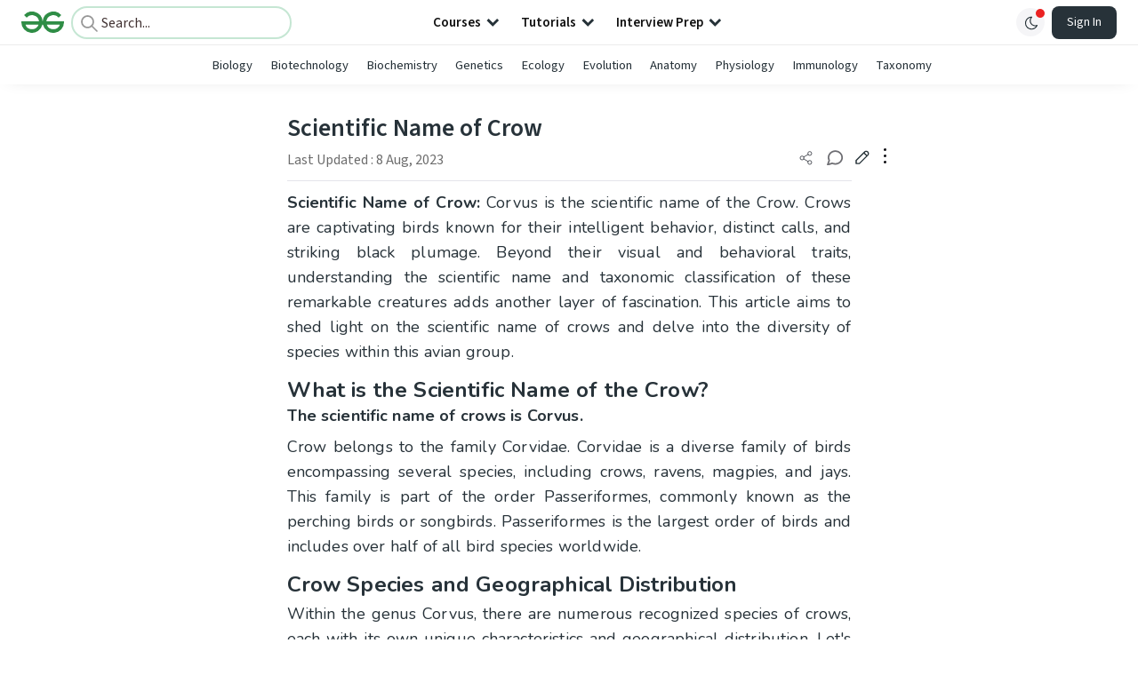

--- FILE ---
content_type: text/html; charset=utf-8
request_url: https://www.google.com/recaptcha/api2/anchor?ar=1&k=6LdMFNUZAAAAAIuRtzg0piOT-qXCbDF-iQiUi9KY&co=aHR0cHM6Ly93d3cuZ2Vla3Nmb3JnZWVrcy5vcmc6NDQz&hl=en&type=image&v=N67nZn4AqZkNcbeMu4prBgzg&theme=light&size=invisible&badge=bottomright&anchor-ms=20000&execute-ms=30000&cb=7unho9kct6p5
body_size: 48755
content:
<!DOCTYPE HTML><html dir="ltr" lang="en"><head><meta http-equiv="Content-Type" content="text/html; charset=UTF-8">
<meta http-equiv="X-UA-Compatible" content="IE=edge">
<title>reCAPTCHA</title>
<style type="text/css">
/* cyrillic-ext */
@font-face {
  font-family: 'Roboto';
  font-style: normal;
  font-weight: 400;
  font-stretch: 100%;
  src: url(//fonts.gstatic.com/s/roboto/v48/KFO7CnqEu92Fr1ME7kSn66aGLdTylUAMa3GUBHMdazTgWw.woff2) format('woff2');
  unicode-range: U+0460-052F, U+1C80-1C8A, U+20B4, U+2DE0-2DFF, U+A640-A69F, U+FE2E-FE2F;
}
/* cyrillic */
@font-face {
  font-family: 'Roboto';
  font-style: normal;
  font-weight: 400;
  font-stretch: 100%;
  src: url(//fonts.gstatic.com/s/roboto/v48/KFO7CnqEu92Fr1ME7kSn66aGLdTylUAMa3iUBHMdazTgWw.woff2) format('woff2');
  unicode-range: U+0301, U+0400-045F, U+0490-0491, U+04B0-04B1, U+2116;
}
/* greek-ext */
@font-face {
  font-family: 'Roboto';
  font-style: normal;
  font-weight: 400;
  font-stretch: 100%;
  src: url(//fonts.gstatic.com/s/roboto/v48/KFO7CnqEu92Fr1ME7kSn66aGLdTylUAMa3CUBHMdazTgWw.woff2) format('woff2');
  unicode-range: U+1F00-1FFF;
}
/* greek */
@font-face {
  font-family: 'Roboto';
  font-style: normal;
  font-weight: 400;
  font-stretch: 100%;
  src: url(//fonts.gstatic.com/s/roboto/v48/KFO7CnqEu92Fr1ME7kSn66aGLdTylUAMa3-UBHMdazTgWw.woff2) format('woff2');
  unicode-range: U+0370-0377, U+037A-037F, U+0384-038A, U+038C, U+038E-03A1, U+03A3-03FF;
}
/* math */
@font-face {
  font-family: 'Roboto';
  font-style: normal;
  font-weight: 400;
  font-stretch: 100%;
  src: url(//fonts.gstatic.com/s/roboto/v48/KFO7CnqEu92Fr1ME7kSn66aGLdTylUAMawCUBHMdazTgWw.woff2) format('woff2');
  unicode-range: U+0302-0303, U+0305, U+0307-0308, U+0310, U+0312, U+0315, U+031A, U+0326-0327, U+032C, U+032F-0330, U+0332-0333, U+0338, U+033A, U+0346, U+034D, U+0391-03A1, U+03A3-03A9, U+03B1-03C9, U+03D1, U+03D5-03D6, U+03F0-03F1, U+03F4-03F5, U+2016-2017, U+2034-2038, U+203C, U+2040, U+2043, U+2047, U+2050, U+2057, U+205F, U+2070-2071, U+2074-208E, U+2090-209C, U+20D0-20DC, U+20E1, U+20E5-20EF, U+2100-2112, U+2114-2115, U+2117-2121, U+2123-214F, U+2190, U+2192, U+2194-21AE, U+21B0-21E5, U+21F1-21F2, U+21F4-2211, U+2213-2214, U+2216-22FF, U+2308-230B, U+2310, U+2319, U+231C-2321, U+2336-237A, U+237C, U+2395, U+239B-23B7, U+23D0, U+23DC-23E1, U+2474-2475, U+25AF, U+25B3, U+25B7, U+25BD, U+25C1, U+25CA, U+25CC, U+25FB, U+266D-266F, U+27C0-27FF, U+2900-2AFF, U+2B0E-2B11, U+2B30-2B4C, U+2BFE, U+3030, U+FF5B, U+FF5D, U+1D400-1D7FF, U+1EE00-1EEFF;
}
/* symbols */
@font-face {
  font-family: 'Roboto';
  font-style: normal;
  font-weight: 400;
  font-stretch: 100%;
  src: url(//fonts.gstatic.com/s/roboto/v48/KFO7CnqEu92Fr1ME7kSn66aGLdTylUAMaxKUBHMdazTgWw.woff2) format('woff2');
  unicode-range: U+0001-000C, U+000E-001F, U+007F-009F, U+20DD-20E0, U+20E2-20E4, U+2150-218F, U+2190, U+2192, U+2194-2199, U+21AF, U+21E6-21F0, U+21F3, U+2218-2219, U+2299, U+22C4-22C6, U+2300-243F, U+2440-244A, U+2460-24FF, U+25A0-27BF, U+2800-28FF, U+2921-2922, U+2981, U+29BF, U+29EB, U+2B00-2BFF, U+4DC0-4DFF, U+FFF9-FFFB, U+10140-1018E, U+10190-1019C, U+101A0, U+101D0-101FD, U+102E0-102FB, U+10E60-10E7E, U+1D2C0-1D2D3, U+1D2E0-1D37F, U+1F000-1F0FF, U+1F100-1F1AD, U+1F1E6-1F1FF, U+1F30D-1F30F, U+1F315, U+1F31C, U+1F31E, U+1F320-1F32C, U+1F336, U+1F378, U+1F37D, U+1F382, U+1F393-1F39F, U+1F3A7-1F3A8, U+1F3AC-1F3AF, U+1F3C2, U+1F3C4-1F3C6, U+1F3CA-1F3CE, U+1F3D4-1F3E0, U+1F3ED, U+1F3F1-1F3F3, U+1F3F5-1F3F7, U+1F408, U+1F415, U+1F41F, U+1F426, U+1F43F, U+1F441-1F442, U+1F444, U+1F446-1F449, U+1F44C-1F44E, U+1F453, U+1F46A, U+1F47D, U+1F4A3, U+1F4B0, U+1F4B3, U+1F4B9, U+1F4BB, U+1F4BF, U+1F4C8-1F4CB, U+1F4D6, U+1F4DA, U+1F4DF, U+1F4E3-1F4E6, U+1F4EA-1F4ED, U+1F4F7, U+1F4F9-1F4FB, U+1F4FD-1F4FE, U+1F503, U+1F507-1F50B, U+1F50D, U+1F512-1F513, U+1F53E-1F54A, U+1F54F-1F5FA, U+1F610, U+1F650-1F67F, U+1F687, U+1F68D, U+1F691, U+1F694, U+1F698, U+1F6AD, U+1F6B2, U+1F6B9-1F6BA, U+1F6BC, U+1F6C6-1F6CF, U+1F6D3-1F6D7, U+1F6E0-1F6EA, U+1F6F0-1F6F3, U+1F6F7-1F6FC, U+1F700-1F7FF, U+1F800-1F80B, U+1F810-1F847, U+1F850-1F859, U+1F860-1F887, U+1F890-1F8AD, U+1F8B0-1F8BB, U+1F8C0-1F8C1, U+1F900-1F90B, U+1F93B, U+1F946, U+1F984, U+1F996, U+1F9E9, U+1FA00-1FA6F, U+1FA70-1FA7C, U+1FA80-1FA89, U+1FA8F-1FAC6, U+1FACE-1FADC, U+1FADF-1FAE9, U+1FAF0-1FAF8, U+1FB00-1FBFF;
}
/* vietnamese */
@font-face {
  font-family: 'Roboto';
  font-style: normal;
  font-weight: 400;
  font-stretch: 100%;
  src: url(//fonts.gstatic.com/s/roboto/v48/KFO7CnqEu92Fr1ME7kSn66aGLdTylUAMa3OUBHMdazTgWw.woff2) format('woff2');
  unicode-range: U+0102-0103, U+0110-0111, U+0128-0129, U+0168-0169, U+01A0-01A1, U+01AF-01B0, U+0300-0301, U+0303-0304, U+0308-0309, U+0323, U+0329, U+1EA0-1EF9, U+20AB;
}
/* latin-ext */
@font-face {
  font-family: 'Roboto';
  font-style: normal;
  font-weight: 400;
  font-stretch: 100%;
  src: url(//fonts.gstatic.com/s/roboto/v48/KFO7CnqEu92Fr1ME7kSn66aGLdTylUAMa3KUBHMdazTgWw.woff2) format('woff2');
  unicode-range: U+0100-02BA, U+02BD-02C5, U+02C7-02CC, U+02CE-02D7, U+02DD-02FF, U+0304, U+0308, U+0329, U+1D00-1DBF, U+1E00-1E9F, U+1EF2-1EFF, U+2020, U+20A0-20AB, U+20AD-20C0, U+2113, U+2C60-2C7F, U+A720-A7FF;
}
/* latin */
@font-face {
  font-family: 'Roboto';
  font-style: normal;
  font-weight: 400;
  font-stretch: 100%;
  src: url(//fonts.gstatic.com/s/roboto/v48/KFO7CnqEu92Fr1ME7kSn66aGLdTylUAMa3yUBHMdazQ.woff2) format('woff2');
  unicode-range: U+0000-00FF, U+0131, U+0152-0153, U+02BB-02BC, U+02C6, U+02DA, U+02DC, U+0304, U+0308, U+0329, U+2000-206F, U+20AC, U+2122, U+2191, U+2193, U+2212, U+2215, U+FEFF, U+FFFD;
}
/* cyrillic-ext */
@font-face {
  font-family: 'Roboto';
  font-style: normal;
  font-weight: 500;
  font-stretch: 100%;
  src: url(//fonts.gstatic.com/s/roboto/v48/KFO7CnqEu92Fr1ME7kSn66aGLdTylUAMa3GUBHMdazTgWw.woff2) format('woff2');
  unicode-range: U+0460-052F, U+1C80-1C8A, U+20B4, U+2DE0-2DFF, U+A640-A69F, U+FE2E-FE2F;
}
/* cyrillic */
@font-face {
  font-family: 'Roboto';
  font-style: normal;
  font-weight: 500;
  font-stretch: 100%;
  src: url(//fonts.gstatic.com/s/roboto/v48/KFO7CnqEu92Fr1ME7kSn66aGLdTylUAMa3iUBHMdazTgWw.woff2) format('woff2');
  unicode-range: U+0301, U+0400-045F, U+0490-0491, U+04B0-04B1, U+2116;
}
/* greek-ext */
@font-face {
  font-family: 'Roboto';
  font-style: normal;
  font-weight: 500;
  font-stretch: 100%;
  src: url(//fonts.gstatic.com/s/roboto/v48/KFO7CnqEu92Fr1ME7kSn66aGLdTylUAMa3CUBHMdazTgWw.woff2) format('woff2');
  unicode-range: U+1F00-1FFF;
}
/* greek */
@font-face {
  font-family: 'Roboto';
  font-style: normal;
  font-weight: 500;
  font-stretch: 100%;
  src: url(//fonts.gstatic.com/s/roboto/v48/KFO7CnqEu92Fr1ME7kSn66aGLdTylUAMa3-UBHMdazTgWw.woff2) format('woff2');
  unicode-range: U+0370-0377, U+037A-037F, U+0384-038A, U+038C, U+038E-03A1, U+03A3-03FF;
}
/* math */
@font-face {
  font-family: 'Roboto';
  font-style: normal;
  font-weight: 500;
  font-stretch: 100%;
  src: url(//fonts.gstatic.com/s/roboto/v48/KFO7CnqEu92Fr1ME7kSn66aGLdTylUAMawCUBHMdazTgWw.woff2) format('woff2');
  unicode-range: U+0302-0303, U+0305, U+0307-0308, U+0310, U+0312, U+0315, U+031A, U+0326-0327, U+032C, U+032F-0330, U+0332-0333, U+0338, U+033A, U+0346, U+034D, U+0391-03A1, U+03A3-03A9, U+03B1-03C9, U+03D1, U+03D5-03D6, U+03F0-03F1, U+03F4-03F5, U+2016-2017, U+2034-2038, U+203C, U+2040, U+2043, U+2047, U+2050, U+2057, U+205F, U+2070-2071, U+2074-208E, U+2090-209C, U+20D0-20DC, U+20E1, U+20E5-20EF, U+2100-2112, U+2114-2115, U+2117-2121, U+2123-214F, U+2190, U+2192, U+2194-21AE, U+21B0-21E5, U+21F1-21F2, U+21F4-2211, U+2213-2214, U+2216-22FF, U+2308-230B, U+2310, U+2319, U+231C-2321, U+2336-237A, U+237C, U+2395, U+239B-23B7, U+23D0, U+23DC-23E1, U+2474-2475, U+25AF, U+25B3, U+25B7, U+25BD, U+25C1, U+25CA, U+25CC, U+25FB, U+266D-266F, U+27C0-27FF, U+2900-2AFF, U+2B0E-2B11, U+2B30-2B4C, U+2BFE, U+3030, U+FF5B, U+FF5D, U+1D400-1D7FF, U+1EE00-1EEFF;
}
/* symbols */
@font-face {
  font-family: 'Roboto';
  font-style: normal;
  font-weight: 500;
  font-stretch: 100%;
  src: url(//fonts.gstatic.com/s/roboto/v48/KFO7CnqEu92Fr1ME7kSn66aGLdTylUAMaxKUBHMdazTgWw.woff2) format('woff2');
  unicode-range: U+0001-000C, U+000E-001F, U+007F-009F, U+20DD-20E0, U+20E2-20E4, U+2150-218F, U+2190, U+2192, U+2194-2199, U+21AF, U+21E6-21F0, U+21F3, U+2218-2219, U+2299, U+22C4-22C6, U+2300-243F, U+2440-244A, U+2460-24FF, U+25A0-27BF, U+2800-28FF, U+2921-2922, U+2981, U+29BF, U+29EB, U+2B00-2BFF, U+4DC0-4DFF, U+FFF9-FFFB, U+10140-1018E, U+10190-1019C, U+101A0, U+101D0-101FD, U+102E0-102FB, U+10E60-10E7E, U+1D2C0-1D2D3, U+1D2E0-1D37F, U+1F000-1F0FF, U+1F100-1F1AD, U+1F1E6-1F1FF, U+1F30D-1F30F, U+1F315, U+1F31C, U+1F31E, U+1F320-1F32C, U+1F336, U+1F378, U+1F37D, U+1F382, U+1F393-1F39F, U+1F3A7-1F3A8, U+1F3AC-1F3AF, U+1F3C2, U+1F3C4-1F3C6, U+1F3CA-1F3CE, U+1F3D4-1F3E0, U+1F3ED, U+1F3F1-1F3F3, U+1F3F5-1F3F7, U+1F408, U+1F415, U+1F41F, U+1F426, U+1F43F, U+1F441-1F442, U+1F444, U+1F446-1F449, U+1F44C-1F44E, U+1F453, U+1F46A, U+1F47D, U+1F4A3, U+1F4B0, U+1F4B3, U+1F4B9, U+1F4BB, U+1F4BF, U+1F4C8-1F4CB, U+1F4D6, U+1F4DA, U+1F4DF, U+1F4E3-1F4E6, U+1F4EA-1F4ED, U+1F4F7, U+1F4F9-1F4FB, U+1F4FD-1F4FE, U+1F503, U+1F507-1F50B, U+1F50D, U+1F512-1F513, U+1F53E-1F54A, U+1F54F-1F5FA, U+1F610, U+1F650-1F67F, U+1F687, U+1F68D, U+1F691, U+1F694, U+1F698, U+1F6AD, U+1F6B2, U+1F6B9-1F6BA, U+1F6BC, U+1F6C6-1F6CF, U+1F6D3-1F6D7, U+1F6E0-1F6EA, U+1F6F0-1F6F3, U+1F6F7-1F6FC, U+1F700-1F7FF, U+1F800-1F80B, U+1F810-1F847, U+1F850-1F859, U+1F860-1F887, U+1F890-1F8AD, U+1F8B0-1F8BB, U+1F8C0-1F8C1, U+1F900-1F90B, U+1F93B, U+1F946, U+1F984, U+1F996, U+1F9E9, U+1FA00-1FA6F, U+1FA70-1FA7C, U+1FA80-1FA89, U+1FA8F-1FAC6, U+1FACE-1FADC, U+1FADF-1FAE9, U+1FAF0-1FAF8, U+1FB00-1FBFF;
}
/* vietnamese */
@font-face {
  font-family: 'Roboto';
  font-style: normal;
  font-weight: 500;
  font-stretch: 100%;
  src: url(//fonts.gstatic.com/s/roboto/v48/KFO7CnqEu92Fr1ME7kSn66aGLdTylUAMa3OUBHMdazTgWw.woff2) format('woff2');
  unicode-range: U+0102-0103, U+0110-0111, U+0128-0129, U+0168-0169, U+01A0-01A1, U+01AF-01B0, U+0300-0301, U+0303-0304, U+0308-0309, U+0323, U+0329, U+1EA0-1EF9, U+20AB;
}
/* latin-ext */
@font-face {
  font-family: 'Roboto';
  font-style: normal;
  font-weight: 500;
  font-stretch: 100%;
  src: url(//fonts.gstatic.com/s/roboto/v48/KFO7CnqEu92Fr1ME7kSn66aGLdTylUAMa3KUBHMdazTgWw.woff2) format('woff2');
  unicode-range: U+0100-02BA, U+02BD-02C5, U+02C7-02CC, U+02CE-02D7, U+02DD-02FF, U+0304, U+0308, U+0329, U+1D00-1DBF, U+1E00-1E9F, U+1EF2-1EFF, U+2020, U+20A0-20AB, U+20AD-20C0, U+2113, U+2C60-2C7F, U+A720-A7FF;
}
/* latin */
@font-face {
  font-family: 'Roboto';
  font-style: normal;
  font-weight: 500;
  font-stretch: 100%;
  src: url(//fonts.gstatic.com/s/roboto/v48/KFO7CnqEu92Fr1ME7kSn66aGLdTylUAMa3yUBHMdazQ.woff2) format('woff2');
  unicode-range: U+0000-00FF, U+0131, U+0152-0153, U+02BB-02BC, U+02C6, U+02DA, U+02DC, U+0304, U+0308, U+0329, U+2000-206F, U+20AC, U+2122, U+2191, U+2193, U+2212, U+2215, U+FEFF, U+FFFD;
}
/* cyrillic-ext */
@font-face {
  font-family: 'Roboto';
  font-style: normal;
  font-weight: 900;
  font-stretch: 100%;
  src: url(//fonts.gstatic.com/s/roboto/v48/KFO7CnqEu92Fr1ME7kSn66aGLdTylUAMa3GUBHMdazTgWw.woff2) format('woff2');
  unicode-range: U+0460-052F, U+1C80-1C8A, U+20B4, U+2DE0-2DFF, U+A640-A69F, U+FE2E-FE2F;
}
/* cyrillic */
@font-face {
  font-family: 'Roboto';
  font-style: normal;
  font-weight: 900;
  font-stretch: 100%;
  src: url(//fonts.gstatic.com/s/roboto/v48/KFO7CnqEu92Fr1ME7kSn66aGLdTylUAMa3iUBHMdazTgWw.woff2) format('woff2');
  unicode-range: U+0301, U+0400-045F, U+0490-0491, U+04B0-04B1, U+2116;
}
/* greek-ext */
@font-face {
  font-family: 'Roboto';
  font-style: normal;
  font-weight: 900;
  font-stretch: 100%;
  src: url(//fonts.gstatic.com/s/roboto/v48/KFO7CnqEu92Fr1ME7kSn66aGLdTylUAMa3CUBHMdazTgWw.woff2) format('woff2');
  unicode-range: U+1F00-1FFF;
}
/* greek */
@font-face {
  font-family: 'Roboto';
  font-style: normal;
  font-weight: 900;
  font-stretch: 100%;
  src: url(//fonts.gstatic.com/s/roboto/v48/KFO7CnqEu92Fr1ME7kSn66aGLdTylUAMa3-UBHMdazTgWw.woff2) format('woff2');
  unicode-range: U+0370-0377, U+037A-037F, U+0384-038A, U+038C, U+038E-03A1, U+03A3-03FF;
}
/* math */
@font-face {
  font-family: 'Roboto';
  font-style: normal;
  font-weight: 900;
  font-stretch: 100%;
  src: url(//fonts.gstatic.com/s/roboto/v48/KFO7CnqEu92Fr1ME7kSn66aGLdTylUAMawCUBHMdazTgWw.woff2) format('woff2');
  unicode-range: U+0302-0303, U+0305, U+0307-0308, U+0310, U+0312, U+0315, U+031A, U+0326-0327, U+032C, U+032F-0330, U+0332-0333, U+0338, U+033A, U+0346, U+034D, U+0391-03A1, U+03A3-03A9, U+03B1-03C9, U+03D1, U+03D5-03D6, U+03F0-03F1, U+03F4-03F5, U+2016-2017, U+2034-2038, U+203C, U+2040, U+2043, U+2047, U+2050, U+2057, U+205F, U+2070-2071, U+2074-208E, U+2090-209C, U+20D0-20DC, U+20E1, U+20E5-20EF, U+2100-2112, U+2114-2115, U+2117-2121, U+2123-214F, U+2190, U+2192, U+2194-21AE, U+21B0-21E5, U+21F1-21F2, U+21F4-2211, U+2213-2214, U+2216-22FF, U+2308-230B, U+2310, U+2319, U+231C-2321, U+2336-237A, U+237C, U+2395, U+239B-23B7, U+23D0, U+23DC-23E1, U+2474-2475, U+25AF, U+25B3, U+25B7, U+25BD, U+25C1, U+25CA, U+25CC, U+25FB, U+266D-266F, U+27C0-27FF, U+2900-2AFF, U+2B0E-2B11, U+2B30-2B4C, U+2BFE, U+3030, U+FF5B, U+FF5D, U+1D400-1D7FF, U+1EE00-1EEFF;
}
/* symbols */
@font-face {
  font-family: 'Roboto';
  font-style: normal;
  font-weight: 900;
  font-stretch: 100%;
  src: url(//fonts.gstatic.com/s/roboto/v48/KFO7CnqEu92Fr1ME7kSn66aGLdTylUAMaxKUBHMdazTgWw.woff2) format('woff2');
  unicode-range: U+0001-000C, U+000E-001F, U+007F-009F, U+20DD-20E0, U+20E2-20E4, U+2150-218F, U+2190, U+2192, U+2194-2199, U+21AF, U+21E6-21F0, U+21F3, U+2218-2219, U+2299, U+22C4-22C6, U+2300-243F, U+2440-244A, U+2460-24FF, U+25A0-27BF, U+2800-28FF, U+2921-2922, U+2981, U+29BF, U+29EB, U+2B00-2BFF, U+4DC0-4DFF, U+FFF9-FFFB, U+10140-1018E, U+10190-1019C, U+101A0, U+101D0-101FD, U+102E0-102FB, U+10E60-10E7E, U+1D2C0-1D2D3, U+1D2E0-1D37F, U+1F000-1F0FF, U+1F100-1F1AD, U+1F1E6-1F1FF, U+1F30D-1F30F, U+1F315, U+1F31C, U+1F31E, U+1F320-1F32C, U+1F336, U+1F378, U+1F37D, U+1F382, U+1F393-1F39F, U+1F3A7-1F3A8, U+1F3AC-1F3AF, U+1F3C2, U+1F3C4-1F3C6, U+1F3CA-1F3CE, U+1F3D4-1F3E0, U+1F3ED, U+1F3F1-1F3F3, U+1F3F5-1F3F7, U+1F408, U+1F415, U+1F41F, U+1F426, U+1F43F, U+1F441-1F442, U+1F444, U+1F446-1F449, U+1F44C-1F44E, U+1F453, U+1F46A, U+1F47D, U+1F4A3, U+1F4B0, U+1F4B3, U+1F4B9, U+1F4BB, U+1F4BF, U+1F4C8-1F4CB, U+1F4D6, U+1F4DA, U+1F4DF, U+1F4E3-1F4E6, U+1F4EA-1F4ED, U+1F4F7, U+1F4F9-1F4FB, U+1F4FD-1F4FE, U+1F503, U+1F507-1F50B, U+1F50D, U+1F512-1F513, U+1F53E-1F54A, U+1F54F-1F5FA, U+1F610, U+1F650-1F67F, U+1F687, U+1F68D, U+1F691, U+1F694, U+1F698, U+1F6AD, U+1F6B2, U+1F6B9-1F6BA, U+1F6BC, U+1F6C6-1F6CF, U+1F6D3-1F6D7, U+1F6E0-1F6EA, U+1F6F0-1F6F3, U+1F6F7-1F6FC, U+1F700-1F7FF, U+1F800-1F80B, U+1F810-1F847, U+1F850-1F859, U+1F860-1F887, U+1F890-1F8AD, U+1F8B0-1F8BB, U+1F8C0-1F8C1, U+1F900-1F90B, U+1F93B, U+1F946, U+1F984, U+1F996, U+1F9E9, U+1FA00-1FA6F, U+1FA70-1FA7C, U+1FA80-1FA89, U+1FA8F-1FAC6, U+1FACE-1FADC, U+1FADF-1FAE9, U+1FAF0-1FAF8, U+1FB00-1FBFF;
}
/* vietnamese */
@font-face {
  font-family: 'Roboto';
  font-style: normal;
  font-weight: 900;
  font-stretch: 100%;
  src: url(//fonts.gstatic.com/s/roboto/v48/KFO7CnqEu92Fr1ME7kSn66aGLdTylUAMa3OUBHMdazTgWw.woff2) format('woff2');
  unicode-range: U+0102-0103, U+0110-0111, U+0128-0129, U+0168-0169, U+01A0-01A1, U+01AF-01B0, U+0300-0301, U+0303-0304, U+0308-0309, U+0323, U+0329, U+1EA0-1EF9, U+20AB;
}
/* latin-ext */
@font-face {
  font-family: 'Roboto';
  font-style: normal;
  font-weight: 900;
  font-stretch: 100%;
  src: url(//fonts.gstatic.com/s/roboto/v48/KFO7CnqEu92Fr1ME7kSn66aGLdTylUAMa3KUBHMdazTgWw.woff2) format('woff2');
  unicode-range: U+0100-02BA, U+02BD-02C5, U+02C7-02CC, U+02CE-02D7, U+02DD-02FF, U+0304, U+0308, U+0329, U+1D00-1DBF, U+1E00-1E9F, U+1EF2-1EFF, U+2020, U+20A0-20AB, U+20AD-20C0, U+2113, U+2C60-2C7F, U+A720-A7FF;
}
/* latin */
@font-face {
  font-family: 'Roboto';
  font-style: normal;
  font-weight: 900;
  font-stretch: 100%;
  src: url(//fonts.gstatic.com/s/roboto/v48/KFO7CnqEu92Fr1ME7kSn66aGLdTylUAMa3yUBHMdazQ.woff2) format('woff2');
  unicode-range: U+0000-00FF, U+0131, U+0152-0153, U+02BB-02BC, U+02C6, U+02DA, U+02DC, U+0304, U+0308, U+0329, U+2000-206F, U+20AC, U+2122, U+2191, U+2193, U+2212, U+2215, U+FEFF, U+FFFD;
}

</style>
<link rel="stylesheet" type="text/css" href="https://www.gstatic.com/recaptcha/releases/N67nZn4AqZkNcbeMu4prBgzg/styles__ltr.css">
<script nonce="EsAaMt-EwkURlYxCpO7pHQ" type="text/javascript">window['__recaptcha_api'] = 'https://www.google.com/recaptcha/api2/';</script>
<script type="text/javascript" src="https://www.gstatic.com/recaptcha/releases/N67nZn4AqZkNcbeMu4prBgzg/recaptcha__en.js" nonce="EsAaMt-EwkURlYxCpO7pHQ">
      
    </script></head>
<body><div id="rc-anchor-alert" class="rc-anchor-alert"></div>
<input type="hidden" id="recaptcha-token" value="[base64]">
<script type="text/javascript" nonce="EsAaMt-EwkURlYxCpO7pHQ">
      recaptcha.anchor.Main.init("[\x22ainput\x22,[\x22bgdata\x22,\x22\x22,\[base64]/[base64]/MjU1Ong/[base64]/[base64]/[base64]/[base64]/[base64]/[base64]/[base64]/[base64]/[base64]/[base64]/[base64]/[base64]/[base64]/[base64]/[base64]\\u003d\x22,\[base64]\x22,\x22w7TDvsOEwpxJAhQ3wqnDpMOBQ2nDu8OZSMOQwq80UMOOeVNZUSbDm8K7aMKewqfCkMOscG/CgRTDhWnCpx5IX8OANcOrwozDj8OSwr9ewqphdnhuCcOuwo0RJMObSwPCv8KEbkLDnicHVEVONVzCj8K0wpQvMBzCicKCTm7Djg/CpcKkw4N1E8O7wq7Ck8KqbsONFXvDmcKMwpM7woPCicKdw63DqkLCklg5w5kFwogHw5XCi8Kmwq3DocOJcMK1LsO8w7hewqTDvsKjwpVOw6zCriVeMsKWFcOaZW/CjcKmH3HCvsO0w4cRw6hnw4MLN8OTZMKyw5kKw5vCvGHDisKnwq7CmMO1Gwwgw5IAVsKRasKfYMKudMOqVyfCtxM4wqPDjMOJwpLCjlZob8KDTUg4SMOVw65ZwqZmO2DDrxRTw4Z1w5PCmsKqw6cWA8OtwpvCl8O/G0vCocKvw744w5xew6IOIMKkw7htw4N/MznDux7CkMK/w6Utw7sow53Cj8KZNcKbXzrDgsOCFsOIGXrCmsKaDhDDtllefRPDiDvDu1k5QcOFGcKewqPDssK0WMKewro7w48AUmErwpshw5DCssOrYsKLw6k4wrY9DMKdwqXCjcOdwrcSHcKrw7Rmwp3CglLCtsO5w6bCocK/w4hBDsKcV8KswqjDrBXCisKKwrEwFTEQfUTCjcK9QngpMMKIZHnCi8OhwrbDnwcFw63Du0bCmmbCmgdFIsKkwrfCvlB3wpXCgyZ4woLCskfClMKULFY7wprCqcKyw4PDgFbCi8ObBsOecSoXHhpkVcOowq/[base64]/DjcOAw4vCqsOqW8O8OMKgX8OEQMOSwrpWfsKyews8wq/DkHzDpsKJS8Ovw6YmdsOYe8O5w7x5w5kkwovCpcKFRC7DnCjCjxAywqrCilvCg8OFdcOIwoQrcsK4DSh5w543asOcBA0iXUljwonCr8Kuw6/DnWAiZ8K2wrZDDGDDrRAtWsOffsKwwrtewrVnw5VcwrLDjcK/FMO5aMKvwpDDq3rDrGQ0woHCtsK2D8OIYsOnW8ObT8OUJMK4VMOELRBMR8OpKgV1GmEbwrFqD8Ohw4nCt8OawrbCgETDpjLDrsOjd8KGfXtWwpkmGzl0H8KGw4IhA8Osw5jCmcO8PmchRcKewovCl1J/[base64]/DtXJmw7R2b8Kcw6Jhf1rClsK7fcK8w60pwowKbUQPD8OOw5nDrMOyQMKCCcOUw6/CnRwGw4LCn8KfNMOXCybDsUU0wprDgcOowrTDn8Kow4tzD8Kgw5o+LcOgIVEqwpfDmR1/aXAYFAPDmkTCoRZAbzrCu8Kqw6YyXsKDHyh/w7lcDcOLwodAw7fCviYjfcOSwrdaa8KVwrQOaD9Pw7AiwrQswqjDucKNw6fDrlxTw6A6w4zDoy0TVcOaw59BccKDCn7CjgbDmFo6UcKpeFbCgyRRG8KSCsKgw4jClR/[base64]/DiVDDmcKrRjs+w5jCtcOcwojDjsO9w6bCuXNjw6zDmSXCtcKURnRcax8mwrTDisOCw6jCjcK0w58VWiRFe24kwr/CuWbDhlrCgsO+w73DpcKHZF7Dp0HCmcOhw6/DjcKjwr8qPy7CoCw5IjjCicOzEE3CjXbCqsO7wovCkmIRVRJCw47DoV/CmD50H35Qw6HDnTtLfDhINsKNQMOcLj3DvMK8X8Odw5cvTnpCwp/CgcOjDcKQKAI5NsOhw6LCtxbClWkXwpPDs8Otwq/CtcOLw4jClsKnwosdw7PCvsKzGMKPwqvCkBh4woUFXVjCs8K8w4vDucK8AsOeU1jDk8OqcTDDnHzDiMK2w4wfFcKWw63DjHTCssKhUyt2OMK3ScOYwoPDu8KBwrs+wonDlkUyw7nDgcK+w5l/E8Olc8K9QEXCvcOlIMKCw6UaPUkPUcKvw7diwoRQLcKwDcO7w43CswXCgcKtJcOFRFjDh8ObTcKIHcORw4t9wrHCgMOwSD4eQ8O8XwEzw4VIw5p1cgw7S8OXYT1CdMKjOHnDul7DicKLw7lrw7/[base64]/aR9ww41NwqjCjcOIw7jCiQLDs8OvCcOlwrfCniPDjFDCsgJadcO6UCrDpcKvbsOGw5cPwrvChDHClsKkwoduw59iwrnCpGV0UMKMNFgMwo94w6QwwqbDqw4LSsKRwrsVw6/[base64]/wr4CZncsHcKvw7nCtxDCk8K6wp4iScKHIjESwo/[base64]/CvGJqw5vCicO4wqAww4rCkcKXVhfCkMOsRyZ/[base64]/MsOzDRHCq8O9wp7Cty/Dt8Ocw4Rhw6U/A8OFVcKzwpfDvsKzbg/CocOnw47CiMOuBybCtmTDnBVewqIRwoHCn8OjYUHCiQDDrMOwdCDCpMKKwqJhAsOZw7QKw4c+OBoXVcKPCGfCvMOjw5JLw5TCo8KQwowIADbDkk3CpTZ2w5ARwpU0LCkOw5loWT7CgQ0PwrnDv8K3VxpwwqZ/w5UGwpTDqQLCoAbClMO+w5/[base64]/Bh87chISwoYBwrJcwpDDlcK1AsOGwoTDrcK4WzUvCGzDvMOJwowgw5pcwp3Dv2TDmsK1w5InwpnCnTvDlMOaTyMPPGfDrsODaQMCw5nDojzCnsOhw5hII1kswoB9LcKEasODw69MwqkQH8Ojw7PClcOVFcKawr1wFQrDjXVPM8KCflvCnkM6wrjCoj8Iwr9/DMKZIGTCuCDDksOpSVrCrVouw6Z+d8KwVMKRL2l7aVbCijLCrsKxdifDmF/DgnVTEsKqw5dDw6zCkcKMEnJkAV8OGMOjwo/DrMOiwrLDkX44w5REaULCtMONPn/DgcO0wpMXMsKlwr/[base64]/DikLDuxpxwqd4G2x7SU/DtEjCqcKOBAPDsMKHwr8PPMOewprDhMKjwoDCiMKUwqXCkGfCmVvCpsOfc0bCjsOodgLDsMO5wpnCsifDpcK3GD/CksKuY8K8wqDDigjDriwdw60kIWPCtMO9P8KYT8OwWcODcMKkwqQuWVDCpgrDhcKlKsKXw7bDtyHCk2oowrvCk8OIwp7CosKvOg/DmMOBw4spLTzCrsKbIHdKRHbDm8KRbiMQa8KcF8Kdb8Ofw7jCgsOjUsOEW8O+wpsMV33Cp8OVw4zCk8OQw78nwpvCox1JOsKJYBXDm8O0fwZ9wqlhwoNFDcKDw7d7w5V+wo3DmnrDt8K/WcOywrtWwr94wr/CjiUjwqLDvQDCgcOJw4AuZn1Jw73Ci11xw75wZsK8wqDClH1VwoTDj8K4RsOwJSPCuiTCoiN1wp9qwo06DMO7UWJww7/[base64]/wrF7wo/Dm8K/w7MFRnIrccKRd0rCvcOJexbDnMKYV8KicX3DkxctZ8KIw5LCtD/DocKqazoGw4Euw5kBwqRTAFsNwolyw4XCmkleW8O8asKwwq5LX2wVLmDCiD83wr7DoT7CncKLZRrDpMOEEMK/w7DClMOPXsOiNcOMB3nCt8OuPHN5w5olWsOSPMO3wpzDqTgbanfDixMWwpVzwp1aUgsyH8Kod8KCw5sVw6Esw7dmWMKhwo1Ow6NGa8KTLsK9wpouw5PCusOdJglKKBzCncOQw7rDqMODw6DDo8KywolLDnLDmsOEf8Oww67CtQ16fMK8w6xBI3/CrsOzwrrDgz/DnsKTKQ3DsTTCr3ZHZ8ONGC7DmcO2w54PwqzCnnoWDT8yOsOxwpwWbsKsw6sFDFPCo8KdcXLDkcOYw6YMw4/[base64]/Du03Ckz7DqgVAwqhhNkDCu8OKwpbCs8Kew5rCjcOkc8KgasO/w6rCuFrCssKswoVowobCuWAXw7PDisK+ARJewrnCggrDnQPCvcO9wqLDvGYRwqENwqDCkcOJeMKcS8O3J3V/LngCT8Kiwo8Sw54YfgoeT8OEClVWfkPDqyUgXMOgNk04FsK2ckbCsVjDmU0jw408w5/DksOYwqplwpHDhWAcKD46wqHCvcOWwrHDu1/CjXzDi8K1woUYw4bCiiQWwpXCrjzCrsKXw4TDlh8Jw4UQwqAkw5zCgwLDvEbDmgbDscKVJ0jDosK9wrzCrAYHwp9zKsOywpoMfcKqXMKOwr/CtMOtdh/DjsKuwoZ8w4plwoHCh3JFeybDtMOTw63DnDFKScOCwqHCuMK3QTfDmsOHw7xyUsOew5QvBcOqw6QWZcOuCifCo8OvLMODRAvDpz5aw7gzbWDCs8K8wqPDtsOHwq/DrcOVQE0MwoPDl8Kswqs1V1rDucOZZgnDpcOjSgrDu8Oxw5xOSMOHbcKWwrEBQ2/DpMKYw4HDlg3Cn8K7w5TChCnCrsKjwrQvSHtsDEoNwqbDtcOuOR/DuwtBacOtw619wqMQw7pGFGjChcOOIFDCtMKXNMOsw6zDgxZjw6fCgFxlwqVcwprDrAnChMOqwoBZG8Kmwr/[base64]/DlcKfZMOnw4U1wpkFwrMxwqXDk8ObwrzDnMKgPMK1MD4ne3FLTcO8w6REwrkCwrAnwqLCrzI4Jn56bMKjL8KxUxbCqMOAZ1hWwqTCk8OvwrbCvEHDlTTChMOCwrPCmMOKw4kXwr3DucONw5jCnidmEMKywq7DqsK/w7ABSsOWw7XCk8O/wqQDBsK+QAzCkQolwp/CucOfKmDDpCUEw49xejx0d33CksOrTCsLwpNpwoZ5Sz5LRkEfw67DlcKpw6Rfwos9LE0NUcO9LFJUOMK0w5nCocK3W8OQVcO3w4jCtsKBIMODEMKOw4oRwrgUwrbCiMKlw44lwpRDw4bDp8OACMKFdMOCQRTDgcKAw4woCkHDsMKUH2nDqWbDpG/Do1wPaj3ChxbDmnVxKlczb8OKZMOjw6YtJEPCiS5uKMK+eB5wwoVCwrXDhMKmfMOjwqrCqMKKwqB0wr1BZsK5E1LCrsOnC8OlwofDowvCj8Kmwo4aXsKsDGvCqsKyOXZBTsOcw57Cgl/DpsOaPB0Hwp3DojXCrMOwwp/CuMOGUQjClMKdwqLCsyjDp1A0wrnDusKXwoBhw4o6w7bCiMKbwpTDix3DosKrwo/Dt0hbw6w6w6dww4XCqcKxasKewowaCMOrDMK/[base64]/[base64]/w71Ew5dSXsO3w6hvwp3CmcKtHnHDhMOZdMKLD8K7w6DDicOhw6DCuxnDim4DMUfDkjghNXfCosO1w5Q1wrfCiMKUwrjDuiIxwp4rMG7DgTAowpnDuBzDtmNlw6vDil3ChRzCmMKxwr8gH8KGaMK5wo/Do8OPLkQ4woHDqMO+eT0uWsOhbCvDgjQgw5vDh2IBecKHwo8PMDzDoVJRw7/DrsONwq8twrhkwq7DncOOw71BDRLDqxd8wrs3woPChMKRK8Kuwr3DtMOrOih+wp8/NMKrXUjDm0cqQmnClcKNbG/DicKmw4TClzlxwrzCgcO9w6UQw6nCrMKMw6rDrMKAMMOpJktDU8OrwqcIZVPCsMO7wpzCskTDpsOnw67CgcKhc2RUSCvCvgDCsMKDOB/DoCPCjQ/[base64]/DgsK/DUYlwqRnwpjCm1XDlD1Zw7ZPLnYgVMKXI8K1w7fDpMOuYX7CjcK+Q8KNw4cAS8KMwqcxw6XDrkQhe8KXJQRAQ8Kvwr5bw53DnQXCu2x2MGnDkcKhw4IPwo3CglzDkcKqwqNUw6tWPhzDsiFqwo/Cg8KHEcKfw6luw4ZJS8OIZXwEwpbChRrDrcOkwpwwCkErJE7CumTChDMSwrDDiSvCpMOWBXvCl8KQXU7DlsKYS3RFw7/CvMO7wqXDocO2CksDDsKtw5ZIcHlAwqE5YMKyKMKOw4RNJ8KlFEB6BsOTHsOJw7nDusOxw6sWRMKoPRnCssOzBQjCjMK/w7jCiTjCrsKjck55BcOewqLDqHNMw5LCoMOBEsOBw7hbUsKBD2/Cr8KKwp3CpCvCsgUwwrkpW0pcwq7CqxA1w7kaw5XCnMKNw5HDq8OEPUAXwrVPwoMDEsKhdxLCtwHDllhbw7XCg8OfJsKSeykXwrVxwrPDvzA0cREuDAZ2wrbCrsKgJ8O0wq7Cs8KkAAQ6aR9LDHDDuwXCn8OYVUjDl8OsPMKAFsO/wpgcwqcxw5PChBp6GMOqw7IZCcOOwoPClsOSGsKyWRbCksKKESTCoMO4FMOow4DDoGzCsMOtwoPDuFzCtVPCgH/CtCZ2wpUKw4RmasO8wrsQCSVXwpjDonTDhcOwY8KWPnjDssKgw7XCs3QCwr52ZMO9w6wsw4dbL8KiXMOTwr1qCjcpA8OZw6RlTsK9w7jCv8OALsKnA8Opw5nCjzMZN1RVw7ZPXALDnynDgmxawr7DlG5xdsOyw7DDkcOLwpxZwovCpVADGcKXV8OAwpJ0w77CocOWw7/CnsOlw5PCvcKcMW3CujslacK7OQ1yY8ONZ8Kow73Cn8KwZgnCji3DhgbCmE5Swod2w7klD8OwwqrDlVwBEkxEw7hwYgBBwovCnXxnw7Z6w5R3wrpvMsODbi4qwpTDqV7Co8O/wpzCkMOxw51iGizCpmc+wrHCusOtwrEKwoQHwq3DnWXDhm7CgMO6QMKDwrUSeEZLesOpbsKVbSVKJHxZcsOhFMOiDMOuw5hcDi1bwq/CksOPZ8O+JMOkwrfCkMKzw5vCk1HDs2UAacKmQcKROMOjJsOXG8Kbw7MTwpBzwr3Dv8OEZjBMUMKBw7rCuXXCoXFuPcO1Mi8eLm/Dg3pdN0LDiyzDjMKKw5HCr35ywpLDoW0AQU9Uf8OewqYSw6R0w6J4JUXConYhwpNMSWDCoRrDqkfDssO8w5rClXF1O8OPw5PDk8O5CHYpf2R/[base64]/Drx7DhFYgw6XChMO7cgI8UMOQwrvClwQbw48aXcOIw7zCsMKuwqHCl2/Ctnt0WUY5WMKRCsK7YcOTR8K+wq9hw51qw7kUasKfw41JBMOLdmhwB8O+wppuw7DCsCULfhhiw7RrwrPCijRpwpHDoMOceSMEIcKpHk/CsyrCiMOQCsOkMhfDj0XCi8OKbsK/wrEUwp3CqMOMd0jCl8KqDVNnwo4vHTTCrAzDnAfDnkbCt1lAw4cdw7xqw6BYw6oKw77DqsObQ8KhTcKTwqjCm8KjwqhrfsOsMiXCjMKOw77Dp8KHwpg0JUDCuHTCjMK5Kg8Jw6DDlsKoHE/Dj2TDhigPw6TCpcOuezB/[base64]/[base64]/CrhBAIMK9w47ClgcSCg3DlcKWwow6w7TDnR5AMMKswqDCiTbDqQlowrjDmcKlw7zDpcOuw6lCX8OgdHwvSMKBaXNQEjNbw43DjQd+wqluwplGwpPDtSRlwrPCmBwOw4pvwq13dzLDrcKQw6h1w7tRYgd+w4Y6w4XCgsOtZCYTEzHDlxrCsMOSwovDgQhRw6EGw7/DhA/DssKowpbChydiw7tUw6EnL8K7wo3DlUfDtnUCO3tKwpnDvQrDjA/CiQVHwoTCvxPCnhQcw4wnw4/[base64]/CusK1w6HCoMOjwrdwF1t/[base64]/DrDFSw6TDgsO+wqBbwrfDqlvChWnChsKETsKNC8Osw7UhwrpywqvCj8OJWF1qbBzChcKdw7xhw5PCsFwXw5RTC8KywpLDrcKJGMKcwojDg8K+w4wUw7VvClV9wqEkJSnCo1PDmMOVOnjComjDnTNuJMODwq7DkUYzwoPCkcO6B2xuw5/[base64]/[base64]/w6kLw5XCkyrCtcO3Q8KSwqzDq8OeAMKOwoxzKRPCmsOsNzcCGghPTHovIgfDt8KFRyglw6NOw644EBg4woPDpMO6FFFuYcOQWlxjJjQlecK/[base64]/CkMKjwqjCjmNHL8KYw7ZQwrjCpMKMbcK/BR3CuijCvirDj3w5NcKtfxbCtsKKwpBiwr4aYMKBwozCgizDvsOHDFrDtVo5CsKlUcKiNjLDhSbDr1zDlkYzZMOIw6fCsDpGJGpPdjNmGElxw5c5IBzDmGjDiMKpw6nCgn00aHrDhSgkBlfCvcO/[base64]/CnEPDjRbCjDDCg8K7w6FwwojDmsKJwpDCszxdf8OOwoTDvMKdwpIGJknDlMO0w7sxfcK/w7vCqMOBw6TCqcKGwrTDh1bDr8KFwol7w4RPw4BeI8OXUcKUwodFIcK/w6LDicOxw7U/FAA/JSTCrU3CsUrDghbCj1USVMOUYMONDcK/YC1Tw5YSPmPCrgnCgcO1GMK1w6/CiEBrwqILCMKAGcKVw4cRD8KmbcOqRgJ9wpYDIhZtesOtw7HDsj/CrDdpw5TDnMKlacOdwofCnCHCv8KqQcO4FjV/EsKTcTlTwqMGwpkkw5RRw5sGw4RESMORwoocw6jDvcO8wrJ/[base64]/CvcOnblnDnkQXw444w73DtsOnw5MHWsOqwqEwARLCh8OYwpR6GQDCnGI3w4fDjsOWw6nCmmjDjHvDhcOEw4s0w5J4PjJswrfCjSvDtcOqwr9QwpPCkcOOasOQwrN0w79HwpDDsVHDu8KWMEDDs8KKw4rDmMONRcKuw59Dwpw7RUkWMhNbPW3DiHl+w4kGw4fDl8Oiw6/DnMOnM8OCwpsgSMKYfsKWw4LCumo1NTTCjn7DkmjCicKjw4vDosOYwpc5w6IefF7DlDHCv0nCsBDDs8Onw7E3HMOywqtefsOLHMOyG8ODw7XCvcK7w6dzw7xIw6DDqRwdw6gdwrTDoy0neMOPIMO9wqPDicKAehImw7nDoAYQYB8QLXHDtsK0T8K/bS8xUcOEX8KCwqjDssOaw5LCg8KyaG3CjsOzXMOuwrvDp8OhY2XDhEYxw6XDi8KJRw/[base64]/[base64]/DmTFxwrXDhzcOwr86wqwoAsOmw7Z3LW/[base64]/[base64]/CtsKiciwfw67DscOmwqwWw6R3w5nDpxXCnsKIw5llw61Bw7Rzw4hoIMOoDhHDlMKhwqfDnsOCZ8KFw6bDpDVSYcOnclLDonxiBMKYJ8O4w6FFXm13wpI3wpzDj8OFQ33DgcKxHMOhDsOkw6vCnApbCcKzw6RGSC7CiB/Cr23DqMOAwrwOWTHCk8KIwonDnSZnfcOaw5HDsMKVVWzDlsOswq86BjIhw6QUwrPDmMOTM8O4w5TCtMKBw6Y1w49vwroIw4vDp8KofcOkd2rCnsKNQkYNOHXCmAh6dQHCjMKvSMOtwrIywowow7hWwpDCssKfwqE5w4HCgMO1wo9/w6PDlMKDwp14YcOnE8OPQcKRPCV+JzDCqMOLcMKhwpLDvcKhw4nCl28pwr3CtmYWL3rCt2vDgVrCkcOxYT3CtsK9Fgkcw5nCkMKNwpl0DcKrw70gw6EzwpA3MQREd8Kwwph5wp7DgH/DusKPCVHCl27DisKVwoYWU2JTIR/[base64]/DosOWw48MwojDtkh1wr18wrB7Sg4sEMOwOEHDmArCusOlw50Dw7E9w4tTXnF2PsKZeRrCjsKNb8OxKksNHgbDrnAFwo7DoVFVHMKPw5I4wrYSw7prwpZhd1tSIsORRMOAwoJHw7lfwrDDoMOgIMOXwpQdLE04FcOdwo1/VQc0b0NlwrzDoMKONMKUOcKaNRzChH/CiMOiI8OXEkdMw53DjsOcfcKkwrI1O8KwI07CksKdw7/CpXTDpi5Hw6bDlMOJw5skPEh4A8K4GzvCqkXClHsXwrzDncOJw6nCoCPDoQkCLiF6G8KXwo8JQ8OKw41Dw4FjDcKtw4zDg8OXw5Jow4TCnxVnMDnCk8K8w5xvW8KPw7rDusK9wq/CgBA8w5FEHzB4WlYqwp1EwrFBwolQBsO7AMODw4/DiVljBcOPwpjDpsOXCXdvw6/CgQrDsmvDuzzCk8Kxe1VLYMOuEsONwphAw7LDmkDCisO/wqnCr8Ofw44WRGtHVMOwWDvClcOcLzsUw5obwqnDsMOWw5vCpMOFwr3CmCpnw43Co8K4wrpwwpTDriEnwpvDiMKlwpNSwrg2JcKUAMKMw4HClUJcYSp4wozDssKHwp/CvH/[base64]/wrMaw79hwq7CnsOXE8OEVkfCjsK0wo/[base64]/DpsKLdXo1EMKUwqvDhmhSwonCsEHCnMKuM8OdGi/DpRrDtSTCi8OhJl/[base64]/[base64]/ClMOEwpV0wqgtw7l6KMKPwpfDkMOWwo7DmkXCqkU0ZsKUG8OPH1HCmsOTeQghasO/c3JMARrDjMOOwr3DiX/DksKXw4Isw4EEwpAKwpN/bAjChsODFcKEH8K+JsKvWsKrwpM7w4oYX2UAC2Isw4PCiWPDvXt7woXCjsOqSwEtZhDDn8KQQBdALsOmDB7CqcKFRl4NwqdMwrzCn8OYEG7ChTDDh8KqwqnCgcKDGBTCgwrDrF/CgsO1PH3DjxclBhPCuhQ8w5XDqsOFQR3DgSB6wobCrcOYw6zClcKiS3xAJzAVBcOewr59O8OUAGdxw7o2w6jCjizDssO/w5s9fUxpwoF7w4prw4nDq1LCscK+w4QfwrYzw5TDiW4aFHvDhjrCl2xmfS00UsKOwoI2SMOywpLCncKyPsOUwo7Cp8ONJzV7HBXDi8OTwqs9TR/[base64]/DtMOMw7vDp8OZwqrCr8O9OgM9fjwawq5DA8OMFcK6fSJNWAdyw5LChcOxwqE5wpLDlzARwr0pwr7CmAfClA0mwqnDqBfCnsKOcQB/LDfCkcKwWsO5wo8hasK0w7PCuS/CksO0CcOHNiHDlVcHwpbCvBjCkzkNXsKewrXDk3PCtsOrL8KXem4rWMOpw70KPS/Chi/CsHVzZcOlEMOhwrTCuiLDq8OKQT3DrHTCr0I7JcKLwq/Ctj3CrS7CokXDl0/DsmDCmBtwByjCgMKlM8OswoPCmcK/Ri0dw6zDusOIwrE9ejsQdsKmwpx/D8OZw55ww7zCisKfHF4jwpTCumMiw6XDl0FjwqYlwrhlVF3CqMOrw7jCj8KBTz/Ct3nCuMKTI8OQwo9mWzDDtlHDoBY8P8Ogw6FrS8KMFgPCnV/DkDhlw6lABUnDj8O+wqILw7jDqQfDqjpqOyQhBMOlW3c0w4I9aMKEw69Yw4BfXk89w4oUw6/Dr8O9GcOnw4HCqS3DrWUsQ17Dt8KlITtcwovCljnCi8OQwrokYwrDrMOCGnLCt8OEOHUYQ8KzbcOSw5RIY3DCssOmw6zDlSvCrMOSaMKaN8K5JcOBIS8dIsKhwpLDnW0vwqsyDHrDiTTDiG3CrsOWOVc5w4/DqcKfwrbCjsOqw6YLwq4Jwpoaw6ZrwoggwqvDq8KNw6E1wpBBR0vCmcO1wppcwpVUw6JJD8OqCMKZw6LDjcOvw745LwvDo8O7w5HCq1vDmcKBw6rCisOHw4QHU8OvFsKyccOzAcOxwpY+RsOqWT1Yw4TDjh8Yw71kw5DCiC/DosOjdcOsNAHDs8K5w5DDgylIwpY4aQc5w5ZFRcKYF8KdwoBkPl1cw4d4ZCLDp2E/TcOBVE0pYMK/wpHCpCZHP8K4RMK3EcOXKGHCtGXDs8OswqrCv8KYwpfDpMOxbcKJwr0rYsKnw6obwpjCgyYzwqRkw63Dhw7DpyclJ8OkUsKVfClxw5IyZcKFC8OadhlQB3HDul7DuUvCmDHDosOhacKKwpzDpREgwrQeXcKuIT/CusOCw7hkfxFBw7cEw4poc8O3w5tSFTLDpyYYwpwzwpw5V0Eow63DkcOqf1LCr3fCisKGJMKaK8ObZipTccKgwpDCnsKqwpFzZMKew7URBzcYdCrDlcKSwopTwq82KcKzw6sbAVxaPFnDrBR0w5LCgcKlw5nDgU1Gw6EyTCjCl8KLOX8pwpfCpMKzCj9tMT/[base64]/DizcaBWXCrMO7w6HDhloMw5DDuMKyw4F0wqPCqcKdw6XCtMKMbm02w7jClgLDvmoBw7jCj8Kjw5cZFMK1w7FKG8KawqUhMMKlwrzCu8OyccO6BsKow7jCgEXDqcKSw7UpOcKLNMKuesOdw7bCoMKPGMOsbFTDkTo5w6Viw5PDusK/EcOkHMKnFsOoF20kcA7CkBjChcKzPxx4w7Exw5PDg0VtFhXDrRB6c8KYcsOrw47Cv8O/w43CqgvCv3PDu1E0w6HCkDHCiMOQwovDnCPDl8Kiwp5Uw59aw78Nw4AQahXCukfCpiU1w7TDmBADQcOSwrMhwpNiVMOfw6PCicOOGcKwwrjCpAjCmiLCuRnDmMK9IDghwrh6THwEw6DDu3UCRBrCncKBIcKwO0/DnsOFd8OvFsKeRVzDoBnCr8Oha3tsYMOcQ8OPwq7CtU/DgW0BwprDk8OdccORw5/ChgnCk8O3wrjDtcK8H8Ktwq3DkR4Ww5lwCcOww7rDj1REW1/Dvh5lw5XCiMKMRsOLw7PCgMKjLMK1wqJ3UcOfaMK0E8KeOE4gwrJJwrBqwop9wpPDhDYRwpRfUD3Ct1YWw53Ch8OKS1ksan9yQDfDhcOhwpXDki52w6cSOjhRRUdSwrMfVXxsHWMILH/[base64]/w43DuWrDhAQgwr9+QCzDhsKIYAhawpEST8KJEcOgw5/CqsKVVxs/wqs9wph7AsOLw4duP8KBw6AMcsOUw4gaOsOmwo94WMOoVMKEHMKrBcKOVcOkDDzCvMKhw6BIwrfDvT3Ciz7Ck8Kjwo0ReGYyC3vDg8ONwpzDuA7CksK1QMKeBG8kZ8Kew5l8BsOjwrUobMO1wr1je8ORJcOFw7APL8K1O8O2wqHCoUluw7AgcGLCvW/Di8KEwq3DpjQBDhjDucOgwowNwo/ClsObw5zDk33CrjsyHgMAXcOCw6BfNsOEw4HCpsOYZMOlNcKEwqg/wq/DsVnCp8KHcGh7IDDDtMKhI8OEwqvDs8KgQSDCkj/DnmptwrHCiMOTw7ovwozClHLDl3LDmAVlYScaBcKmDcKCQMOKwqYtwpEJdVbDvmRrw551EAbDu8OZwpgfMsKBwqIxWG8RwrREw4MoZ8OWRg3DrmMQaMORIDQJN8KrwpQ+wobDmsO6U3PDkyDDpU/CucOdGljCn8OWw7XDryDCocOOwpnDq04Pwp/CnsOWMAhSw6Y8w7lcXR/DulReNMOcw7xMwqvDvUV3wqYGccOhFMO2wqHCocKAw6PCmzFmw7ENwovCjMKpwqzDu2PCgMK7EsKGw7/[base64]/[base64]/CjErCoMKTQ8OdPgzCtMOUw6vDssKpw5QUwpDDlsOMwr7ChnVvwqorD1/[base64]/SsOew4BBVyFHM3LDlcOIe09OBiHCkWkUw7zCrwV5wobCqTjDiwtww4TCoMO7VV/Cs8K0c8Kiw4BBe8OGwptZw4ldwrPCgsOEw44ORhHDgsOsIVk/wovCnSdoE8ONKRnDo0slbmLDpsKYZ3DCuMOcwoR/wq/CpcOGCMOseGfDsMOROH9ZAQAvT8O5YU03w6gjDsOew5nDlHNqdTHCqAfCs0ktCsOyw7phaxBKZxfDl8Oqw7kAFsOxYMOANEcXw4Btw67CgW/CusOHwoDDmcKUwobDnhQDwpzCj2EMwpDDh8KjSsKhw4DCncKzJhDDjMKDTcKxJMKow7pECsOXQlHDqcK7Kz3DoMO+wq7DuMKCNsKow4/DqG7CgcOZdMKswqYxLTnDnMKKEMOMwrBDwqFMw4cQKsKMf25GwpRbw40sScKjw6bDoTAHLcOsGHVBwqfDkcKZwp8Tw6Fkwr8rwrDCtsK4X8OiOsOFwoJOw7/CginClcOxEEZDE8O4TsKSDVpMWT7Cm8OAccO/[base64]/CsMKGwp3DjAVLKcOtw5PDtMKUw4x/TBAoM8KMwpjDkQpRwrR/[base64]/Dm8K8w5IGJsOQw59nwo/CkD5Lw7XDm21+ZXV4JSLCh8Okw7Imw7vCs8Oxw5l/w5zCsEUsw5osR8Kjb8OAeMKMwpbCssK7CRrCk2IXwp86wokVwptCw5l2HcO6w7rChRE9CcOhJ2fDoMKPLiLDlkZoWmPDsTfDkE3Ds8KQwqc4wqpRKSzDtDxLwq/CgMKfw6l4XcKtRT7DozvChcORw6wdNsOlwr50VMOEwq/Cu8KIw4nDpsKqwo9wwpQwHcO7w48LwrHCoCFIOcO5wrDCmyxawqTCgMOWIjIcwrxbwr/CosKPwooQIMKmwpkcwqfCscOtCsKbEsOyw5MSGCHCpMO4w7NHIwzDo13CrzwWw4PCrUgBwq7CnMO3asKEAT5bwqrDpMKyGWXDisKMBjjDoGXDrx7DqA54QMOIRsODfsKBwpRHw7czwqLCnsOLwoXCpxLCp8OHwr4vw7vDrXPDvg9qGxt/[base64]/Cs8O6w4zCjcKGw5jDj0DCocOxwq0DV8K6ZMK0UmBOw45fw5QoaXYqE8OkUSLDvzjCrMOrFFLCjDTCiEEKFcO2w7XChMOcw6xGw6wJw7ZRXMOsWMKlSsKuw5AXdMKCwoAQClrCk8KhccOIwrDChcOdb8KpeXnDsW5kw7wzTBnDmHE1e8KOwonDmU/Dqm5EC8O/[base64]/C8ORaMO2wrNRQ8KYMkwEwonCtsK3c8O3wovDu3lGO8K1w7PCosOaXy3DkMOYdcOyw4DDjMKbCMOfcMOcwrjDnV0Fw5c4wpXDr3tjVMKyFHVAw43DqQ/Co8OYJsOOZcOkwozCm8OzE8O0wpXDjsKtwpxWY0MNw5/Ci8K0w6RSc8OZdsKywqFYZ8KGwrBsw7vCn8OAXsOLw6jDjMK/CC/DiAfCo8KFw73Cs8K2NGh/OsOOdcOkwrEBwqcwFGNgBCxqwp/CiVPCsMKkThTDr3fClFY+YCDDpTI1PMKefsO1NnjCj3nDlcKKwoNlwpwjBEPCuMKRwo4zRnjCqiLDt2k9EMO3w53Dlzpuw7zCocOkakEqw5nCmcKmaWnCuzEAw41OKMKXVMKNwpHChXvDs8OxwqzCpcKBw6FpcMO4w4nDqDo3w4bDrcOkfC/DgDIeNhnCv0LDncOTw7NnDznDl2/DssOhwrsbwp/DiWPDgz4Fw4/CpDvCvsOhH0B6PWXChj/DksO4wr/DssK4bnXCjlbDh8OoF8Omw6zCtCVhw5M4KcKObilzR8Ojw5J/wqDDoH0YRsOVAFB8w5/[base64]/CnxgYeiINRnzDrMOQwofCqEk9csOBGsKNw7XDvMKLcMO+w7IHMMOswrQcwoUPwpnDvsK/FsKdw4jDh8KXKMOtw5LCg8OQw6fDtVHDlzN8w5VoLMKcwr3CvMOeZMKYw6XDicO+Yz40w6HDrMO/IsKFR8KqwosjSMOPGsK9w4tiLsKDVxp3w4XCusKeE2xQCcOww5fDoSx7fwrCqMOtSMOSZnkjW0jDs8O0AS1sPR8XMMOgewbCmMOxDcKQMsOawo7Cu8OBaGLDskBxw6rDtsOWwp7CtsO3HCHDpkXDmcOvwqY6Xy7CgMOKwqrDnsKRPMOcwoYqT3nDvGVTCEzDj8O/EBnDqHXDoh98wp1CRx/ClEcsw5fDlhk/w7fDhMO0w4XCrDrDs8KMwo1mwoPDk8O3w6oZw4JAwrrDnxLClcOlO1QZcsK7DysxC8OQw5vCvMOAw5bCi8Kaw43DmcKqSWzCpMOnwq/DmsKtD2MiwoVdHC8AZsOvbsKdYsKRwpgLw4tfHk0Iwp7DgAxRwoADwrbCgxQmw4jChcK0w7bCtxNYcSZnLC7CicOHNTwFw4JeTMOVw5ppdcOOI8K4w4nDoS3Dl8ORw6vDryB1wp/CoyXCg8KgIMKGw4fCjhlJw4ttEMOow7JVR2HDu0VLR8OXwo/DqsO8w4zCsiRSwpwiOQnCvBfCkkDCg8ORRCsrw6LDtMOYw5zDpsOKwo3ChcK2MTzCrcOQw4TDjlNWwp7Cg3HCjMOqP8Kpw6HCl8KQe2zDul/CqcOhCMKywqLDu3xkw7vDoMOgw6d4XMKQQHvDqcKKSUQow6XCtgMbG8Oow5sDeMK/w5lKwrE1w6MEwpYBXsKvw4PCpMKpwrXDkcKfFVPDjF/Dk0/CvwZBwrbCiSokesKqw7pqesO4DiAiIj1MBMKiwofDu8Khwr7Cm8KDV8KfO2kgLcKkamo1wrfDu8OVw4/[base64]/Dh1/CsMKuwpYkXWzCgMKJXglbCgrDmsOIw5hPw4jDhMONw4XCqcOXwonCujHCvWUwGGVlw53CvcK7LTvDj8OMwqE6wp3DiMOvwozCjsKow5zDucOxwo3Ci8KSGMKWQ8KzwovCjVM+w6zCgjcoJcOjNh1lNsOYw5oPwoxaw4/CocOSM3Ilwrd3SsKKwpdmw4nDskvCg17DtmI6woDDm3Msw68NPWfDqQ7DnsOhZcKYSiwEJMKJfcOzblTCs03DusKscE3CrsODwoDDv3oSe8OhcMOOw5gsYcOkw5zCqw45w5/ClsObNiLDvQ3CosKWw6/DjwrDmHZ/[base64]/DkcKgwr1xWVXCgcOqw5fDuWjCkgbDnn9nZcOQFsKFwpXCmsOPw4TDrQjDtcKeGMKrDkDCp8Kdwq5LTUDDlhzCrMKxOA9Qw6J9w7gTw69fw7TDv8OWXMOrw6HDlsOuUkIzwqx/w4xBbMOPWlBkwo8JwrbCuMOLIDtYKcOVwoXCqMOHwp7DnhE/AMOPCMKPfx4aV2nCrFAew7/DgcKrwrzDhsK6w6LDm8K4wpkXwonDoDp3wqEEPQFOA8KPw5LDgT7CpBvCrWtDw5/CiMOdJRvCuwJHWFHDp0PCmxNdwr1Dwp3Dm8KPwpnCrg7DlsKxwq/[base64]/Ct8K8TMKgw4UhVcKXIMK7ZcKOZG9CK8O2LApvPhrCnADDmz1rHcK8wr4\\u003d\x22],null,[\x22conf\x22,null,\x226LdMFNUZAAAAAIuRtzg0piOT-qXCbDF-iQiUi9KY\x22,0,null,null,null,0,[16,21,125,63,73,95,87,41,43,42,83,102,105,109,121],[7059694,977],0,null,null,null,null,0,null,0,null,700,1,null,0,\[base64]/76lBhnEnQkZnOKMAhnM8xEZ\x22,0,0,null,null,1,null,0,1,null,null,null,0],\x22https://www.geeksforgeeks.org:443\x22,null,[3,1,1],null,null,null,1,3600,[\x22https://www.google.com/intl/en/policies/privacy/\x22,\x22https://www.google.com/intl/en/policies/terms/\x22],\x22/Ia1pOi+nDGLVZHY0lVJXwzUHC/wWxDduQnDE8VikN8\\u003d\x22,1,0,null,1,1769700881142,0,0,[231,32,123,202,7],null,[245,126,133],\x22RC-yhN3JhFn_GpCpQ\x22,null,null,null,null,null,\x220dAFcWeA75f4kwaVH6k_cO9YPoVIdTI4r6bpX0hIp7wYsBJnw2yk6L_ko3-Q8vk6RxiP9uyCIQ-ad9kAHSufRLfn_RNLRdRjzY6A\x22,1769783681226]");
    </script></body></html>

--- FILE ---
content_type: text/html; charset=utf-8
request_url: https://www.google.com/recaptcha/api2/aframe
body_size: -247
content:
<!DOCTYPE HTML><html><head><meta http-equiv="content-type" content="text/html; charset=UTF-8"></head><body><script nonce="KrFQsuziy1fh7Q4aTh8GeQ">/** Anti-fraud and anti-abuse applications only. See google.com/recaptcha */ try{var clients={'sodar':'https://pagead2.googlesyndication.com/pagead/sodar?'};window.addEventListener("message",function(a){try{if(a.source===window.parent){var b=JSON.parse(a.data);var c=clients[b['id']];if(c){var d=document.createElement('img');d.src=c+b['params']+'&rc='+(localStorage.getItem("rc::a")?sessionStorage.getItem("rc::b"):"");window.document.body.appendChild(d);sessionStorage.setItem("rc::e",parseInt(sessionStorage.getItem("rc::e")||0)+1);localStorage.setItem("rc::h",'1769697284423');}}}catch(b){}});window.parent.postMessage("_grecaptcha_ready", "*");}catch(b){}</script></body></html>

--- FILE ---
content_type: application/javascript; charset=UTF-8
request_url: https://assets.geeksforgeeks.org/gfg-assets/_next/static/L79iDOm2Isj6EdLAshhuw/_buildManifest.js
body_size: 2198
content:
self.__BUILD_MANIFEST=function(a,b,c,d,e,f,g,h,i,j,k,l,m,n,o,p,q,r,s,t,u,v){return{__rewrites:{beforeFiles:[],afterFiles:[],fallback:[]},"/":["static/chunks/6492-0f4941e236521dc8.js","static/css/f6a0515ceb84a66c.css","static/chunks/pages/index-9128ab605a4e8501.js"],"/404":["static/css/c5707f2903449fb9.css","static/chunks/pages/404-e06c41294616d109.js"],"/_error":["static/chunks/pages/_error-3f70f2d61eb8c6dd.js"],"/account-settings":[l,m,"static/chunks/pages/account-settings-2d25711fc2bacac8.js"],"/advertise-with-us":["static/css/3c7f0e34820f44ec.css","static/chunks/pages/advertise-with-us-1b6f0b1b8d2a3f85.js"],"/campus-ambassador-registration":[a,"static/css/9bd28eb2606c8eaf.css","static/chunks/pages/campus-ambassador-registration-71b0991b970dd57d.js"],"/campus-ambassadors":[b,"static/css/ed9be978deb4dcfb.css","static/chunks/pages/campus-ambassadors-1fdfaebb7073a819.js"],"/category/[...params]":[b,e,f,g,h,n,o,"static/chunks/pages/category/[...params]-b5c546c43f5ad17c.js"],"/colleges":[b,"static/css/1a351295a6e80962.css","static/chunks/pages/colleges-8dc81c7ffd932db9.js"],"/colleges/[...params]":[a,b,p,q,"static/css/2205c8c738e72294.css","static/chunks/pages/colleges/[...params]-407e653d7d6155e9.js"],"/companies":[b,"static/css/375467d8084ce946.css","static/chunks/pages/companies-bc3061d0a711b61b.js"],"/companies/[...params]":[a,b,p,q,"static/css/66ca5001efe0647b.css","static/chunks/pages/companies/[...params]-eacb286565b86df0.js"],"/delete-account":[l,m,"static/chunks/pages/delete-account-b02849cca0b23736.js"],"/edit-profile":[a,r,"static/chunks/4433-27cd097cbef4d488.js",s,"static/css/8ca7ea43057841b4.css","static/chunks/pages/edit-profile-6d7f1ac2cb473d6c.js"],"/gfg-hiring-solutions-for-recruiters":[a,"static/css/9d922ec8c4f24c5c.css","static/chunks/pages/gfg-hiring-solutions-for-recruiters-2728417538ad318c.js"],"/invite":[a,"static/css/8a5b0e84748313e2.css","static/chunks/pages/invite-91ba5e425bfb6a4b.js"],"/markca-form":["static/css/966921654ad13b38.css","static/chunks/pages/markca-form-3139958e0f11f075.js"],"/nation-skill-up":["static/css/6d7c3127a435c155.css","static/chunks/pages/nation-skill-up-1329d7733c749d16.js"],"/notebook":[a,b,"static/css/e38670590736b1c1.css","static/chunks/pages/notebook-5551a7a861b46ac6.js"],"/notifications":["static/css/736a12cd4a937284.css","static/chunks/pages/notifications-c78938cd9514993f.js"],"/page/[...params]":[b,"static/css/af4ade399503f423.css","static/chunks/pages/page/[...params]-f95eac7ff478c247.js"],"/questions/[questionId]":[e,f,g,h,j,t,"static/css/220f3c20a9a02fa0.css","static/chunks/pages/questions/[questionId]-0aa9fe1ca886e87f.js"],"/quizzes":[e,f,g,j,"static/css/38c3ff7c907a8325.css","static/chunks/pages/quizzes-fe949802677babc4.js"],"/quizzes/[...slug]":[e,f,g,h,j,t,"static/css/1911b21090530c69.css","static/chunks/pages/quizzes/[...slug]-1b4b4de5ba4f0483.js"],"/reset-password":[a,"static/css/8a35fad70a70e351.css","static/chunks/pages/reset-password-ced046206ccdcca0.js"],"/road-block":["static/chunks/26770aaf-0d4af1677e3ec2e1.js",a,"static/chunks/6314-9cbe4a58530dc110.js","static/css/0bf32fa0964d179d.css","static/chunks/pages/road-block-51ce8213974b0daa.js"],"/search":[e,"static/css/44d6439ccd353a38.css","static/chunks/pages/search-9e9708aa18dc8fd8.js"],"/search/[...params]":["static/chunks/pages/search/[...params]-a2be363a5fc77315.js"],"/tag/[...params]":[b,e,f,g,h,n,o,"static/chunks/pages/tag/[...params]-e01ef87705aecedf.js"],"/tags":[e,f,g,h,"static/css/0bff467d0af47d17.css","static/chunks/pages/tags-46121c56ebfe6f6d.js"],"/transactions":[b,"static/css/c6af50a52a572110.css","static/chunks/pages/transactions-54b9f5e8d8363758.js"],"/trending":["static/css/44ef0a1e11db0d6d.css","static/chunks/pages/trending-01af6012260c0bca.js"],"/user":["static/css/a1bc98816565f556.css","static/chunks/pages/user-5367fd4dfa61f6bd.js"],"/user/saved-items":[a,b,u,v,"static/css/96540d7c5699bbcf.css","static/chunks/pages/user/saved-items-e913dcb53a0bc14f.js"],"/user/[userName]":["static/chunks/3fff1979-17830d04b200cf91.js","static/chunks/901c2451-ea182dc02fadbd7f.js",a,r,"static/chunks/4356-56cf683532db7bcb.js",s,"static/css/c32022229203fe92.css","static/chunks/pages/user/[userName]-00b9dac1d3148b0a.js"],"/user/[userName]/contributions":[a,b,u,v,"static/css/2c17241e8bad1501.css","static/chunks/pages/user/[userName]/contributions-0cfdda333dd02f70.js"],"/verify-skill":["static/css/3411c19aefebfb19.css","static/chunks/pages/verify-skill-a7ca14be6abbaf26.js"],"/videos":[c,d,k,"static/chunks/pages/videos-29af0fd362b548df.js"],"/videos/category/[...category]":[c,d,k,"static/chunks/pages/videos/category/[...category]-0893df690cbbd1d5.js"],"/videos/course":[c,d,i,"static/chunks/pages/videos/course-89acb7cd66248735.js"],"/videos/page/[pageNumber]":[c,d,"static/css/a087df4d3d19e85b.css","static/chunks/pages/videos/page/[pageNumber]-36edbb5c3e98dc25.js"],"/videos/popular":[c,d,i,"static/chunks/pages/videos/popular-ef84ce83bc4ff1a9.js"],"/videos/recent":[c,d,i,"static/chunks/pages/videos/recent-d4c207da1db38e8d.js"],"/videos/recently-watched":[c,d,i,"static/chunks/pages/videos/recently-watched-701043eb5080b420.js"],"/videos/tag/[...category]":[c,d,k,"static/chunks/pages/videos/tag/[...category]-ca82b8d44e64a034.js"],"/videos/watchlist":[c,d,i,"static/chunks/pages/videos/watchlist-65e10412beaa1da4.js"],"/videos/[videoParam]":["static/css/8795eb8a6ecd5559.css","static/chunks/pages/videos/[videoParam]-ceac9324c5f6c061.js"],"/[...params]":[e,f,g,"static/css/d21500377972ab86.css","static/chunks/pages/[...params]-60558ef94ce09ac3.js"],sortedPages:["/","/404","/_app","/_error","/account-settings","/advertise-with-us","/campus-ambassador-registration","/campus-ambassadors","/category/[...params]","/colleges","/colleges/[...params]","/companies","/companies/[...params]","/delete-account","/edit-profile","/gfg-hiring-solutions-for-recruiters","/invite","/markca-form","/nation-skill-up","/notebook","/notifications","/page/[...params]","/questions/[questionId]","/quizzes","/quizzes/[...slug]","/reset-password","/road-block","/search","/search/[...params]","/tag/[...params]","/tags","/transactions","/trending","/user","/user/saved-items","/user/[userName]","/user/[userName]/contributions","/verify-skill","/videos","/videos/category/[...category]","/videos/course","/videos/page/[pageNumber]","/videos/popular","/videos/recent","/videos/recently-watched","/videos/tag/[...category]","/videos/watchlist","/videos/[videoParam]","/[...params]"]}}("static/chunks/5675-33331c5c4d6e8ab9.js","static/chunks/700-c92704f58e779b10.js","static/chunks/7789-552902dae98432b3.js","static/chunks/5812-72888397f8db6463.js","static/chunks/3052-40d11f32c7f4b35d.js","static/css/04c0f6085a3cd05f.css","static/chunks/6710-14fb32a698c53b29.js","static/chunks/330-09df99c71f55c1ed.js","static/css/6edda2c4b576099a.css","static/chunks/3874-8caa7b87b5152b04.js","static/css/dd9ac80e58d2db77.css","static/css/a762dfe4fbaac2f0.css","static/chunks/8078-ff7a44e39a4b27a5.js","static/chunks/1112-c9b1a28c2be530d5.js","static/css/ee8389f875f956f2.css","static/css/3598d566a9e01b65.css","static/chunks/6597-1a97210545269a36.js","static/chunks/9456-685bfedd3661db29.js","static/chunks/7877-2daf87104b2b901e.js","static/chunks/7994-eef9eb882f5e67db.js","static/css/d92ab051df762a2e.css","static/chunks/6500-7842f73e2e50827b.js"),self.__BUILD_MANIFEST_CB&&self.__BUILD_MANIFEST_CB()

--- FILE ---
content_type: text/plain
request_url: https://c.6sc.co/?m=1
body_size: 194
content:
6suuid=a4aa37173b73250001707b696800000080340500

--- FILE ---
content_type: application/javascript; charset=utf-8
request_url: https://fundingchoicesmessages.google.com/f/AGSKWxWEtKUAWJue8V65XM0DUS8mckGYkU0T86aadxZ5HekPn2HGgGPoP5mn5YH6hCkS-hlq8G2mBUYAn8wY7ifLvKkpTCEX8kgkeUBa3pmOYwmjh4HtbiSRz60xwzMmnNxYSdSz--zbnlMCPebgcNl_xavj4HrcjsUzxY5PLqMu2Zn--WAYYAZskbEf1b3Z/_/ad_txt.-rectangle/ad-/vpaidad3./AdZonePlayerRight2./ad-choices-
body_size: -1281
content:
window['0d203bd7-1635-4ba1-b8c5-7a8cca17c54a'] = true;

--- FILE ---
content_type: application/javascript; charset=UTF-8
request_url: https://assets.geeksforgeeks.org/gfg-assets/_next/static/chunks/pages/%5B...params%5D-60558ef94ce09ac3.js
body_size: 33171
content:
(self.webpackChunk_N_E=self.webpackChunk_N_E||[]).push([[2254],{11318:function(a,b,c){(window.__NEXT_P=window.__NEXT_P||[]).push(["/[...params]",function(){return c(64242)}])},52764:function(a,b,c){"use strict";c.d(b,{Z:function(){return j}});var d=c(85893),e=c(41664),f=c.n(e),g=c(43135),h=c(4303),i=c.n(h);function j(){return(0,d.jsxs)("div",{className:i()["page-content"],id:"main",children:[(0,d.jsxs)("div",{className:i()["content-1"],children:[(0,d.jsx)("div",{className:i()["notFound-img"],children:(0,d.jsx)("img",{src:"https://media.geeksforgeeks.org/auth-dashboard-uploads/Illustration.svg",alt:"404-error-image"})}),(0,d.jsxs)("div",{className:i()["error-msg"],children:[(0,d.jsx)("h2",{children:"Whoops, that page is gone."}),(0,d.jsx)("p",{children:" While you’re here, feast your eyes upon these popular "}),(0,d.jsx)("p",{children:" recommendations for you."})]})]}),(0,d.jsx)("div",{className:i()["card-row"],children:(0,d.jsxs)("div",{className:i()["card-col"],children:[(0,d.jsx)(f(),{prefetch:!1,href:"".concat(g.Jx.PRACTICE_SITE_URL,"problem-of-the-day"),children:(0,d.jsx)("a",{className:i().card,target:"_blank",children:(0,d.jsx)("div",{className:"".concat(i().card," ").concat(i()["card-1"]),children:(0,d.jsxs)("div",{className:i()["card-content"],children:[(0,d.jsx)("p",{className:i().para,children:"Problem of the day"}),(0,d.jsx)("button",{className:i()["know-more-btn"],children:"Know more >>"})]})})})}),(0,d.jsx)(f(),{prefetch:!1,href:"".concat(g.Jx.GFG_SITE_URL,"courses"),children:(0,d.jsx)("a",{className:i().card,target:"_blank",children:(0,d.jsx)("div",{className:"".concat(i().card," ").concat(i()["card-2"]),children:(0,d.jsxs)("div",{className:i()["card-content"],children:[(0,d.jsx)("p",{className:i().para,children:"Courses @90% Refund"}),(0,d.jsx)("button",{className:i()["know-more-btn"],children:"Avail Now! >>"})]})})})}),(0,d.jsx)(f(),{prefetch:!1,href:"".concat(g.Jx.PRACTICE_SITE_URL,"events/rec/interview-series"),children:(0,d.jsx)("a",{className:i().card,target:"_blank",children:(0,d.jsx)("div",{className:"".concat(i().card," ").concat(i()["card-3"]),children:(0,d.jsxs)("div",{className:i()["card-content"],children:[(0,d.jsx)("p",{className:i().para,children:"Interview Series"}),(0,d.jsx)("button",{className:i()["know-more-btn"],children:"Know more >>"})]})})})}),(0,d.jsx)(f(),{prefetch:!1,href:"".concat(g.Jx.GFG_SITE_URL,"python-programming-language/learn-python-tutorial/"),children:(0,d.jsx)("a",{className:i().card,target:"_blank",children:(0,d.jsx)("div",{className:"".concat(i().card," ").concat(i()["card-4"]),children:(0,d.jsxs)("div",{className:i()["card-content"],children:[(0,d.jsx)("p",{className:i().para,children:"Python Tutorial"}),(0,d.jsx)("button",{className:i()["know-more-btn"],children:"Know more >>"})]})})})})]})})]})}},1949:function(a,b,c){"use strict";c.d(b,{Z:function(){return i}});var d=c(85893),e=c(9008),f=c.n(e),g=c(11163),h=c(43135);function i(a){var b,c,e,i,j,k,l,m=a.pageUrl,n=a.videoData,o=a.title,p=a.pageDescription,q=(0,g.useRouter)();return n?(0,d.jsxs)(f(),{children:[(0,d.jsx)("title",{children:"".concat(null==n?void 0:n.title," - GeeksforGeeks | Videos")}),(0,d.jsx)("meta",{property:"og:type",content:"video"}),(0,d.jsx)("meta",{property:"og:url",content:m}),(0,d.jsx)("link",{rel:"shortcut icon",href:"https://media.geeksforgeeks.org/wp-content/cdn-uploads/gfg_favicon.png",type:"image/x-icon"}),(0,d.jsx)("meta",{property:"og:video",content:null==n?void 0:n.source}),(0,d.jsx)("meta",{property:"og:video:width",content:"900"}),(0,d.jsx)("meta",{property:"og:video:height",content:"505"}),(0,d.jsx)("meta",{property:"og:title",content:null==n?void 0:n.title}),(0,d.jsx)("meta",{property:"og:description",content:(null==n?void 0:null===(b=n.seo)|| void 0===b?void 0:null===(c=b.description)|| void 0===c?void 0:c.replace(/<[^>]+>/g,""))+"..."}),(0,d.jsx)("meta",{property:"og:image:secure_url",content:null==n?void 0:null===(e=n.seo)|| void 0===e?void 0:e.thumbnail}),(0,d.jsx)("meta",{property:"og:image",content:null==n?void 0:null===(i=n.seo)|| void 0===i?void 0:i.thumbnail}),(0,d.jsx)("meta",{name:"twitter:card",content:"summary_large_image"}),(0,d.jsx)("meta",{property:"twitter:domain",content:"websiteDomain"}),(0,d.jsx)("meta",{property:"twitter:url",content:m}),(0,d.jsx)("meta",{name:"twitter:title",content:null==n?void 0:n.title}),(0,d.jsx)("meta",{name:"twitter:description",content:(null==n?void 0:null===(j=n.seo)|| void 0===j?void 0:null===(k=j.description)|| void 0===k?void 0:k.replace(/<[^>]+>/g,""))+"..."}),(0,d.jsx)("meta",{name:"twitter:image",content:null==n?void 0:null===(l=n.seo)|| void 0===l?void 0:l.thumbnail})]}):(0,d.jsxs)(f(),{children:[(0,d.jsx)("title",{children:"GeeksforGeeks | ".concat(o)}),(0,d.jsx)("meta",{charSet:"UTF-8"}),(0,d.jsx)("meta",{name:"keywords",content:"Video, Data Structures, Algorithms, Python, Java, C, C++, JavaScript, Android Development, SQL, Data Science, Machine Learning, PHP, Web Development, System Design, Tutorial, Technical Blogs, Interview Experience, Interview Preparation, Programming, Competitive Programming, SDE Sheet, Job-a-thon, Coding Contests, GATE CSE, HTML, CSS, React, NodeJS, Placement, Aptitude, Quiz, Computer Science, Programming Examples, GeeksforGeeks Courses, Puzzles"}),(0,d.jsx)("meta",{property:"og:description",name:"description",content:"Your All-in-One Learning Portal. It contains well written, well thought and well explained computer science and programming articles, quizzes and practice/competitive programming/company interview Questions."}),(0,d.jsx)("meta",{property:"og:url",content:"".concat(h.Jx.GFG_SITE_URL,"videos").concat(q.asPath)}),(0,d.jsx)("link",{rel:"shortcut icon",href:"https://media.geeksforgeeks.org/wp-content/cdn-uploads/gfg_favicon.png",type:"image/x-icon"}),(0,d.jsx)("meta",{name:"image",property:"og:image",content:"https://media.geeksforgeeks.org/wp-content/cdn-uploads/gfg_200x200-min.png"}),(0,d.jsx)("meta",{property:"og:image:type",content:"image/png"}),(0,d.jsx)("meta",{property:"og:image:width",content:"200"}),(0,d.jsx)("meta",{property:"og:image:height",content:"200"}),(0,d.jsx)("meta",{name:"video",content:p})]})}},2824:function(a,b,c){"use strict";var d=c(85893);c(67294);var e=c(84245),f=c.n(e),g=["GFG_AD_Leftsidebar_300x250_chained_1","GFG_AD_Leftsidebar_300x250_chained_2","GFG_AD_Leftsidebar_300x250_chained_3","GFG_AD_Leftsidebar_300x600_chained_1"],h=function(a){var b=a.premiumUser;return(0,d.jsx)(d.Fragment,{children:(0,d.jsx)("div",{id:f().sidebar_OI,className:"sidebar_wrapper",children:g.map(function(a,c){return(0,d.jsx)("div",{style:b?{display:"none"}:{marginBottom:"10px"},id:a},c)})})})};b.Z=h},83777:function(a,b,c){"use strict";var d=c(30137),e=c(76341),f=c(67462),g=c(98732),h=c(34051),i=c.n(h),j=c(67294);c(96486);var k=c(11163),l=c(88858),m=c(78082),n=c(43135),o=c(15451),p=function(){var a=arguments.length>0&& void 0!==arguments[0]?arguments[0]:null,b=arguments.length>1&& void 0!==arguments[1]?arguments[1]:null,c=(0,o.C2)();(0,g._)((0,l.FF)(),1)[0];var h,p=(0,j.useContext)(m.ZP),q=p.loginInformation,r=p.isLoggedIn,s=(0,k.useRouter)(),t=(0,j.useRef)(null),u=(0,j.useRef)(null),v=(0,j.useRef)({termIds:b,postId:a||(null==c?void 0:c.pageId),postType:null==c?void 0:c.name,captchaToken:null,prevPostId:0,prevPosType:null,isLoggedIn:!1}),w=(h=(0,d._)(i().mark(function a(){var b;return i().wrap(function(a){for(;;)switch(a.prev=a.next){case 0:if(!t.current){a.next=5;break}return a.next=3,t.current.executeAsync();case 3:return b=a.sent,a.abrupt("return",b);case 5:return a.abrupt("return",null);case 6:case"end":return a.stop()}},a)})),function(){return h.apply(this,arguments)}),x=(0,j.useCallback)(function(a){console.error("RECAPTCHA ERROR",a)},[]),y=(0,j.useCallback)((0,d._)(i().mark(function a(){var b,c;return i().wrap(function(a){for(;;)switch(a.prev=a.next){case 0:try{(c=new FormData).append("post_id",null==v?void 0:v.current.postId),c.append("screen_resolution_height",window.outerHeight),c.append("screen_resolution_width",window.outerWidth),c.append("type",null==v?void 0:v.current.postType),c.append("prev_post",null==v?void 0:v.current.prevPostId),(null==v?void 0:v.current.termIds)&&c.append("term_ids",null==v?void 0:v.current.termIds),c.append("domain","gfg"),(null==v?void 0:null===(b=v.current)|| void 0===b?void 0:b.eidentifier)&&c.append("eidentifier",null==v?void 0:v.current.eidentifier),c.append("isLoggedIn",null==v?void 0:v.current.isLoggedIn),c.append("current_url",window.location.origin+s.asPath),c.append("prev_post_type",(null==v?void 0:v.current.prevPosType)||""),c.append("g-recaptcha-token",null==v?void 0:v.current.captchaToken),navigator.sendBeacon(n.Jx.GFG_USER_TRACKING_API_URL+"post/api/usertracking/",c)}catch(d){console.error(d,"api error")}case 1:case"end":return a.stop()}},a)})),[null==v?void 0:v.current,s.asPath]),z=function(){var a;localStorage.setItem("previous",null==v?void 0:v.current.postId),localStorage.setItem("prev_post_type",null==v?void 0:v.current.postType),null==t||null===(a=t.current)|| void 0===a||a.reset()};return(0,j.useEffect)(function(){(a=(0,d._)(i().mark(function a(){var b;return i().wrap(function(a){for(;;)switch(a.prev=a.next){case 0:return a.next=2,w();case 2:b=a.sent,v.current=(0,f._)((0,e._)({},v.current),{captchaToken:b});case 4:case"end":return a.stop()}},a)})),function(){return a.apply(this,arguments)})();var a,b=localStorage.getItem("prev_post_type");v.current=(0,f._)((0,e._)({},null==v?void 0:v.current),{prevPostId:null!==localStorage.getItem("previous")&&isNaN(Number(localStorage.getItem("previous")))?0:Number(localStorage.getItem("previous")),prevPosType:b&&"null"!==b&&"undefined"!==b?b:null});var c=setTimeout((0,d._)(i().mark(function a(){var b;return i().wrap(function(a){for(;;)switch(a.prev=a.next){case 0:return a.next=2,w();case 2:b=a.sent,v.current=(0,f._)((0,e._)({},v.current),{captchaToken:b}),y(),z();case 6:case"end":return a.stop()}},a)})),3e3);return function(){clearTimeout(c)}},[s.asPath]),(0,j.useEffect)(function(){(null==q?void 0:q.eidentifier)&&(null==q?void 0:q.is_logged_in)&&(v.current=(0,f._)((0,e._)({},null==v?void 0:v.current),{eidentifier:q.eidentifier})),v.current=(0,f._)((0,e._)({},null==v?void 0:v.current),{isLoggedIn:r})},[q,r]),(0,j.useEffect)(function(){return u.current=setInterval((0,d._)(i().mark(function a(){var b;return i().wrap(function(a){for(;;)switch(a.prev=a.next){case 0:return a.next=2,w();case 2:b=a.sent,v.current=(0,f._)((0,e._)({},v.current),{captchaToken:b});case 4:case"end":return a.stop()}},a)})),59e3),function(){u.current&&(clearInterval(u.current),u.current=null)}},[]),{recaptchaRef:t,handleReacaptchaError:x}};b.Z=p},64242:function(a,b,c){"use strict";c.r(b),c.d(b,{"__N_SSP":function(){return b1},default:function(){return b2}});var d=c(76341),e=c(67462),f=c(98732),g=c(85893),h=c(67294);c(99404);var i=c(77033),j=c(39372),k=c.n(j),l=c(51995),m=c.n(l),n=c(78082),o=c(28352),p=c.n(o),q=function(a){var b,c=a.data,d=a.index,e=a.onToggle,f=a.isOutsideIndia,i=void 0!==f&&f,j=a.scrollableContainerRef,k=(0,h.useState)(!1),l=k[0],m=k[1],n=(0,h.useRef)(null),o=function(){var a=!l;m(a),null==e||e(d,a),a&&n.current&&(null==j?void 0:j.current)&&setTimeout(function(){var a,b=n.current,c=j.current,d=b.getBoundingClientRect().top-c.getBoundingClientRect().top+c.scrollTop;c.scrollTo({top:d,behavior:"smooth"})},400)};return(0,g.jsx)("div",{className:p().linksWithDropDownContainer,ref:n,children:(0,g.jsxs)("div",{className:"".concat(p().linksWithDropDownContainer__cards," ").concat(l?p().openedDropdown:""," ").concat(i?p().outsideIndiaCards:""),onClick:o,children:[(0,g.jsxs)("div",{className:"".concat(p().linksWithDropDownContainer__cards__dropdownHeading," ").concat(l?p().dropdownOpened:""," ").concat(i?p().outsideIndiaHeading:""),children:[c&&(0,g.jsx)("span",{children:null==c?void 0:c.title}),(0,g.jsx)("i",{className:l?p().rotated:""})]}),(0,g.jsx)("ul",{className:"".concat(p().linksWithDropDownContainer__dropdownContent," ").concat(l?p().dropDownActive:""),children:c&&(null==c?void 0:null===(b=c.children)|| void 0===b?void 0:b.map(function(a,b){return(0,g.jsx)("li",{children:(0,g.jsxs)("a",{href:null==a?void 0:a.link,style:{display:"flex",justifyContent:"space-between",alignItems:"center"},children:[(0,g.jsx)("span",{children:null==a?void 0:a.title}),i&&(0,g.jsxs)("span",{className:"reading-time",style:{display:"flex",alignItems:"center",gap:"4px",fontSize:"14px",fontWeight:"500",color:"var(--recommendation-card-text-color)"},children:[(0,g.jsx)("i",{className:"reading-time-icon","data-gfg-action":"readingtime"}),(null==a?void 0:a.reading_time)||"2"," min read"]})]})},b)}))})]})})},r=q,s=c(50050),t=c.n(s),u=function(a){var b=a.data,c=a.isOutsideIndia,d=void 0!==c&&c;return(0,g.jsx)("div",{className:"".concat(t().simpleLinksOuterContainer," ").concat(d?t().outsideIndiaSimpleLink:""),children:(0,g.jsx)("div",{onClick:"",children:(0,g.jsxs)("a",{href:null==b?void 0:b.link,style:{display:"flex",justifyContent:"space-between",alignItems:"center"},children:[(0,g.jsx)("span",{children:null==b?void 0:b.title}),d&&(0,g.jsxs)("span",{className:"reading-time",style:{display:"flex",alignItems:"center",gap:"4px",fontSize:"14px",fontWeight:"500",color:"var(--recommendation-card-text-color)"},children:[(0,g.jsx)("i",{className:"reading-time-icon","data-gfg-action":"readingtime"}),(null==b?void 0:b.reading_time)||"2"," min read"]})]})})})},v=u,w=c(47611),x=c.n(w),y=function(a){var b=a.promotionalCtaDataTop,c=void 0===b?[]:b;return(0,g.jsx)("div",{className:x().promotionalCtaOuterDiv,children:c&&c.map(function(a){var b;return(0,g.jsx)("div",{className:x().promotionalCtaOuterDiv__promotionalCta,dangerouslySetInnerHTML:{__html:(b=a.cta_html)&&b.includes("Grow with Connect")?b+' \n                <span style="background: #1e70bf; float: right; padding: 0px 5px; color: #fff; border-radius: 10px; margin-top: -26px; margin-right: 7px; font-size: 13px;">\n                    <span class="'.concat(x().joinFull,'">Join Now</span>\n                    <span class="').concat(x().joinShort,'">Join</span>\n                </span>'):b&&b.includes("Technical Scripter")?b+' \n                <span class="'.concat(x().exploreButton,'" \n                    style="background: #1e70bf; float: right; padding: 0px 5px; color: #fff; border-radius: 10px; margin-top: -26px; margin-right: 7px; font-size: 13px;">\n                    <span>Explore</span>\n                </span>'):b}},null==a?void 0:a.id)})})},z=y,A=c(2824),B=c(14702),C=c.n(B),D=c(53374),E=new Date("2026-01-31T23:59:59"),F=["https://media.geeksforgeeks.org/auth/profile/hwkgp72jpk4memjrh249","https://media.geeksforgeeks.org/auth/profile/1npthiesooj9qeb6k8o4","https://media.geeksforgeeks.org/auth/profile/neim8thb6atd5hjfra2x",];function G(){var a=E-new Date;return a<=0?null:{days:Math.floor(a/864e5),hours:Math.floor(a/36e5%24),minutes:Math.floor(a/6e4%60),seconds:Math.floor(a/1e3%60)}}function H(){var a=(0,h.useState)(G),b=a[0],c=a[1],d=(0,h.useContext)(D.Ni).isDarkTheme;return((0,h.useEffect)(function(){var a=setInterval(function(){var b=G();b?c(b):(clearInterval(a),c(null))},1e3);return function(){return clearInterval(a)}},[]),b)?(0,g.jsx)("div",{className:C().outer_most_div,children:(0,g.jsxs)("div",{className:C().challenge_container,children:[(0,g.jsxs)("div",{className:"".concat(C().challenge_left," ").concat(C().firstComp),children:[(0,g.jsxs)("div",{className:C().image_timer_comp,children:[(0,g.jsx)("img",{src:d?"https://media.geeksforgeeks.org/auth-dashboard-uploads/image-32.svg":"https://media.geeksforgeeks.org/auth-dashboard-uploads/image-26.svg",alt:"Three90 Image"}),(0,g.jsxs)("div",{className:C().timer_main_comp,children:[(0,g.jsx)("div",{style:{display:"flex",justifyContent:"end",fontFamily:"var(--font-secondary)",fontWeight:"600",fontSize:"12px",color:"var(--three90-timer-title)"},classame:C().timer_title,children:"Ends in:"}),(0,g.jsxs)("div",{className:C().timer,children:[(0,g.jsx)(I,{value:b.days,label:"d"}),(0,g.jsx)(I,{value:b.hours,label:"h"}),(0,g.jsx)(I,{value:b.minutes,label:"m"}),(0,g.jsx)(I,{value:b.seconds,label:"s"})]})]})]}),(0,g.jsxs)("p",{className:C().challenge_text,children:["Three 90 Ending Soon, ",(0,g.jsx)("span",{children:"12,000+ learners"})," already in. Don’t miss out!"]}),(0,g.jsxs)("div",{className:C().image_button_outerdiv,style:{display:"flex",justifyContent:"space-between"},children:[(0,g.jsxs)("div",{className:C().avatar_stack,children:[F.map(function(a,b){return(0,g.jsx)("div",{className:C().avatar_wrapper,children:(0,g.jsx)("img",{src:a,alt:"User avatar",width:20,height:20,className:C().avatar_img})},b)}),(0,g.jsx)("span",{className:C().avatar_count,children:"+12K"})]}),(0,g.jsx)("a",{href:"https://www.geeksforgeeks.org/courses",className:C().cta_button,children:"Explore Now"})]})]}),(0,g.jsxs)("div",{className:"".concat(C().challenge_left," ").concat(C().secondComp),children:[(0,g.jsxs)("div",{className:C().image_timer_comp,style:{marginLeft:"0px"},children:[(0,g.jsx)("img",{src:d?"https://media.geeksforgeeks.org/auth-dashboard-uploads/image-32.svg":"https://media.geeksforgeeks.org/auth-dashboard-uploads/image-26.svg",alt:"Three90 Image"}),(0,g.jsxs)("div",{className:C().avatar_stack,style:{marginTop:"10px"},children:[F.map(function(a,b){return(0,g.jsx)("div",{className:C().avatar_wrapper,children:(0,g.jsx)("img",{src:a,alt:"User avatar",width:33,height:33,className:C().avatar_img})},b)}),(0,g.jsx)("span",{className:C().avatar_count,children:"+12K"})]})]}),(0,g.jsxs)("div",{className:C().timer_main_comp,children:[(0,g.jsx)("div",{style:{display:"flex",justifyContent:"start",fontFamily:"var(--font-secondary)",fontWeight:"600",fontSize:"12px",color:"var(--three90-timer-title)"},classame:C().timer_title,children:"Ends in:"}),(0,g.jsxs)("div",{className:C().timer,children:[(0,g.jsx)(I,{value:b.days,label:"d"}),(0,g.jsx)(I,{value:b.hours,label:"h"}),(0,g.jsx)(I,{value:b.minutes,label:"m"}),(0,g.jsx)(I,{value:b.seconds,label:"s"})]})]}),(0,g.jsxs)("p",{className:C().challenge_text,children:["Three 90 Ending Soon, ",(0,g.jsx)("span",{children:"12,000+ learners"})," already in. Don’t miss out!"]}),(0,g.jsx)("div",{className:C().image_button_outerdiv,style:{display:"flex",justifyContent:"space-between"},children:(0,g.jsx)("a",{href:"https://www.geeksforgeeks.org/courses",className:C().cta_button,children:"Explore Now"})})]})]})}):null}function I(a){var b=a.value,c=a.label;return(0,g.jsxs)("div",{className:C().time_box,children:[(0,g.jsx)("div",{style:{display:"inline",color:"#ffffff"},children:String(b).padStart(2,"0")}),(0,g.jsx)("span",{children:c})]})}var J=function(a){var b=a.articleLeftbarData,c=a.promotionalCtaDataTop,d=(a.promotionalCtaDataBottom,a.countryCode),e=a.leftbarStyle,f=(0,h.useContext)(n.ZP).loginInformation,i=(0,h.useState)(new Set),j=i[0],k=i[1],l=(0,h.useRef)(null),o=(0,h.useCallback)(function(a,b){k(function(c){var d=new Set(c);return b?d.add(a):d.delete(a),d})},[]);return(0,g.jsx)(g.Fragment,{children:d&&"IN"===d?(0,g.jsx)("div",{className:m().leftBarContainer,children:(0,g.jsxs)("div",{className:m().leftBarContainer__sticky,children:[(0,g.jsx)("div",{className:m().leftBarContainer__sticky__randomDiv,children:(0,g.jsxs)("div",{className:"".concat(m().leftBarContainer__sticky__randomDiv__leftBarInnerContainer," ").concat(j.size>0?m().hasActiveDropdown:""),children:[(0,g.jsx)(z,{promotionalCtaDataTop:c}),(0,g.jsx)("div",{className:"".concat(m().leftBarContainer__sticky__randomDiv__leftBarInnerContainer__leftBarSticky," ").concat((void 0===e?"scroll":e)?m().leftBarContainer__scroll:""),ref:l,children:b&&(null==b?void 0:b.map(function(a,b){return(0,g.jsx)(g.Fragment,{children:(null==a?void 0:a.children)?(0,g.jsx)(r,{data:a,index:b,onToggle:o,scrollableContainerRef:l}):(0,g.jsx)(v,{data:a})})}))}),!1]})}),(0,g.jsx)(H,{})]})}):(0,g.jsx)(g.Fragment,{children:(0,g.jsx)(A.Z,{premiumUser:null==f?void 0:f.premiumUser})})})},K=c(80462),L=c.n(K),M=function(a){var b=a.articleContentArray;return(0,g.jsx)("div",{className:L().fullWidthPageContainer,children:(0,g.jsx)("div",{className:L().fullWidthPageContainer__content,children:null==b?void 0:b.map(function(a,b){return(0,g.jsx)("div",{className:L().contentChunk,dangerouslySetInnerHTML:{__html:a}},b)})})})},N=M,O=c(82272),P=c.n(O),Q=c(47996),R=c.n(Q);c(48735);var S=c(16954),T=c(43135),U=function(a){a.articlePageRightBarCarouselData,a.articlePageRightBarOfflineCarouselData;var b,c=a.countryCode,d=a.premiumUser,e=a.loginInformation,f=a.isLoggedIn,i=a.articleRightbarData,j=a.isMobileView,k=a.isMathCategory,l=(0,h.useState)(!0),m=l[0],n=l[1];return(0,h.useEffect)(function(){if(k){null===T._L|| void 0===T._L||T._L.map(function(a){var b=document.createElement("script");b.src=a,document.head.appendChild(b)});var a=T.R8;if(null==a||a.forEach(function(a){var b=document.createElement("script");b.src=a,b.defer=!0,document.head.appendChild(b)}),!j&&"IN"!==c){var b=document.createElement("script");b.src="https://cdnads.geeksforgeeks.org/gfg_ads.min.js?ver=0.1",b.defer=!0,document.head.appendChild(b)}if(!j&&"IN"===c){var d=document.createElement("script");d.src="https://cdnads.geeksforgeeks.org/v1/gfg_ads.min.js?ver=0.1",d.defer=!0,document.head.appendChild(d)}}},[]),(0,h.useEffect)(function(){var a=function(){var a=document.getElementById("gfg-footer"),b=document.documentElement.scrollHeight,c=document.getElementById(".whats-new-section");if(a&&c){var d=a.offsetHeight+1200;b-(c.getBoundingClientRect().top+window.scrollY)<=d?n(!1):n(!0)}};return window.addEventListener("scroll",a),function(){window.removeEventListener("scroll",a)}},[]),(0,g.jsxs)("div",{id:"secondary",className:R()["widget-area"],style:{minWidth:"300px"},children:[!d&&(0,g.jsx)("aside",{id:"text-15",className:"".concat(R().widget," ").concat(R().widget_text),children:(0,g.jsxs)("div",{className:R().textwidget,children:[(0,g.jsx)("div",{id:"_GFG_ABP_Desktop_RightSideBar_ATF_300x600_2"}),(0,g.jsx)("div",{id:"GFG_AD_Desktop_RightSideBar_ATF_300x250_2",style:{minWidth:"300px",marginBottom:"10px"}}),(0,g.jsx)("div",{className:R()["ads-carousel-container"],children:(0,g.jsxs)("div",{className:R()["ads-carousel-track"],id:"adsCarouselTrack",children:[(0,g.jsx)("div",{id:"GFG_AD_Desktop_RightSideBar_Carousel_AD1_300x250",className:R()["ads-slide"]}),(0,g.jsx)("div",{id:"GFG_AD_Desktop_RightSideBar_Carousel_AD2_300x250",className:R()["ads-slide"]}),(0,g.jsx)("div",{id:"GFG_AD_Desktop_RightSideBar_Carousel_AD3_300x250",className:R()["ads-slide"]})]})}),(0,g.jsxs)("div",{className:R()["carousel-dots"],id:"carouselDots",children:[(0,g.jsx)("div",{className:"".concat(R().dot," ").concat(R().active)}),(0,g.jsx)("div",{className:R().dot}),(0,g.jsx)("div",{className:R().dot})]}),(0,g.jsx)("div",{id:"GFG_AD_Desktop_RightSideBar_ATF_300x600",style:{minWidth:"300px",marginBottom:"10px",minHeight:"600px"}})]})}),!d&&(0,g.jsx)("aside",{id:"text-16",className:"".concat(R().widget," ").concat(R().widget_text),children:(0,g.jsxs)("div",{className:R().textwidget,children:[(0,g.jsx)("div",{id:"_GFG_ABP_Desktop_RightSideBar_MTF_300x600"}),(0,g.jsx)("div",{id:"GFG_AD_Desktop_RightSideBar_MTF_300x250",style:{minWidth:"300px"}}),(0,g.jsx)("div",{id:"_GFG_ABP_Desktop_RightSideBar_BTF_300x600"}),(0,g.jsx)("div",{id:"_GFG_ABP_Desktop_RightSideBar_BTF_300x600_3"})]})}),(0,g.jsxs)("div",{id:"whats-new-section",style:{position:m?"sticky":"relative",top:m?"50px":"auto",transition:"top 0.4s",visibility:!f&&(null==e?void 0:e.loading)?"hidden":"visible"},children:[(0,g.jsx)("div",{className:R().jobComponents,children:(null==i?void 0:null===(b=i.courses)|| void 0===b?void 0:b.length)>0&&(0,g.jsx)(S.Z,{courseData:null==i?void 0:i.courses})}),!d&&(0,g.jsx)("aside",{id:"text-18",className:"".concat(R().widget," ").concat(R().widget_text),children:(0,g.jsxs)("div",{className:R().textwidget,children:["IN"!==c&&(0,g.jsx)("div",{id:"GFG_AD_Desktop_RightSideBar_BTF_Sticky_300x250",style:{minWidth:"300px",marginBottom:"10px"}}),(0,g.jsx)("div",{id:"GFG_AD_Desktop_RightSideBar_Docked_160x600",style:{minWidth:"160px"}}),(0,g.jsx)("div",{id:"GFG_AD_Desktop_RightSideBar_BTFdocked_300x600",style:{minWidth:"300px"}})]})}),!d&&(0,g.jsx)("aside",{id:"text-20",className:"".concat(R().widget," ").concat(R().widget_text),children:(0,g.jsx)("div",{className:R().textwidget})})]})]})},V=U,W=c(38456),X=c(63052),Y=c(39369),Z=function(a){var b=a.rightBarCourseCarouselData,c=a.countryCode,d=a.premiumUser,e=a.postId,f=a.isMobileView,i=a.isMathCategory,j=(0,h.useContext)(n.ZP),k=j.isLoggedIn,l=void 0===k?void 0:k,m=j.loginInformation,o=(0,Y.$)().articleRightbarData,p=(0,h.useRef)(null);return(0,g.jsx)(g.Fragment,{children:(0,g.jsxs)("div",{className:P().searchRightBar,style:{padding:"IN"===c?"0 20px 0 25px":"0",minWidth:"IN"===c?"320px":"unset"},ref:p,children:[(null==m?void 0:m.is_logged_in)=== !1||"IN"!==c?(0,g.jsx)(V,{articlePageRightBarCarouselData:b,articleRightbarData:o,articlePageRightBarOfflineCarouselData:null,countryCode:c,premiumUser:d,loginInformation:m,isLoggedIn:l,isMobileView:f,isMathCategory:i}):o?(0,g.jsx)(X.Z,{isLoggedIn:l,parentRef:p,articleRightbarData:o}):(0,g.jsx)("div",{style:{width:"300px"}}),d&&(0,g.jsx)(W.Z,{postId:e})]})})},$=Z,_=c(7152),aa=c.n(_),ab=c(95671),ac=c.n(ab),ad=c(87369),ae=c.n(ad),af=function(a){var b=a.data1,c=a.data2,d=a.title,e=(0,h.useState)(!1),f=e[0],i=e[1],j=(0,h.useState)(4),k=j[0],l=j[1],m=(0,h.useState)(function(){return b&&b.length>4?0:4-(b?b.length:0)}),n=m[0],o=m[1],p=function(){l(b.length),o(c.length),i(!0)};return(0,g.jsxs)("div",{className:ae().mainContainer,style:{flexDirection:f?"column":"",marginTop:f?"15px":""},children:[(0,g.jsx)("div",{className:ae().mainContainer__titleFirst,style:{display:f?"block":"none"},children:d}),(b||c)&&(0,g.jsxs)("div",{className:ae().mainContainer__dataChips,children:[(0,g.jsx)("div",{className:ae().mainContainer__dataChips__title,style:{display:f?"none":"block"},children:d}),null==b?void 0:b.map(function(a,b){return(0,g.jsx)("div",{className:ae().mainContainer__dataChips__chip,style:{display:b>=k?"none":"block"},children:(0,g.jsx)("a",{href:null==a?void 0:a.url,children:a.name})},a.id)}),null==c?void 0:c.map(function(a,b){return(0,g.jsx)("div",{className:ae().mainContainer__dataChips__chip,style:{display:b>=n?"none":"block"},children:(0,g.jsx)("a",{href:null==a?void 0:a.url,children:a.name})},a.id)}),!f&&b.length+c.length-4>0&&(0,g.jsx)("div",{className:ae().mainContainer__dataChips__showMoreItemChip,onClick:p,children:(0,g.jsxs)("a",{children:["+",b.length+c.length-4," More"]})})]})]})},ag=c(29065),ah=c.n(ag),ai=function(a){var b=a.articleLeftbarData;return(0,g.jsxs)("div",{className:"".concat(ah().wrapper," ").concat(ah().artRecOutsideIndia),id:"similar-reads",children:[(0,g.jsx)("h3",{className:ah().topBarOutsideIndia,children:"Explore"}),(0,g.jsx)("div",{className:ah().readsListOutsideIndia,children:(0,g.jsx)("ul",{className:"similarReadLeftBarList",children:b&&(null==b?void 0:b.length)>0&&b.map(function(a,b){return(0,g.jsx)("div",{children:(null==a?void 0:a.children)?(0,g.jsx)(r,{data:a,index:b,showReadingTime:!0,isOutsideIndia:!0}):(0,g.jsx)(v,{data:a,showReadingTime:!0,isOutsideIndia:!0})},b)})})})]})},aj=ai,ak=function(a){var b=a.categoryData,c=void 0===b?[]:b,d=a.tagsData,e=void 0===d?[]:d,f=a.articleLeftbarData,h=a.countryCode;return(0,g.jsxs)(g.Fragment,{children:[(0,g.jsx)("div",{style:{marginTop:"10px"},children:(c.length>0||e.length>0)&&(0,g.jsx)(af,{data1:c,data2:e,title:"Article Tags:"})}),(!h||"IN"!==h)&&f&&(0,g.jsx)(aj,{articleLeftbarData:f})]})},al=c(30137),am=c(73292),an=c(34051),ao=c.n(an),ap=c(69283),aq=c.n(ap),ar=c(66116),as=c(15451),at=c(88402),au=c(65407),av=c.n(au),aw=function(a){var b=a.text;return(0,g.jsx)("div",{className:av().tooltipcontainer,children:b})},ax=aw,ay=c(73935),az=c(72292),aA=c.n(az),aB=function(a){var b=a.isOpen,c=a.onClose,d=a.postId,e=a.openDirectToSuggestion,j=(0,h.useState)("improvement"),k=j[0],l=j[1],m=(0,h.useState)("unlocked"),o=m[0],p=m[1],q=(0,h.useState)(!1),r=q[0],s=q[1],t=(0,h.useState)(""),u=t[0],v=t[1],w=(0,h.useState)(""),x=w[0],y=w[1],z=(0,h.useState)(!1),A=z[0],B=z[1],C=(0,f._)((0,i.HM)(),1),E=C[0],F=(0,f._)((0,i.zu)(),1),G=F[0],H=(0,h.useRef)(null),I=(0,h.useRef)(!1),J=(0,h.useContext)(n.ZP).isLoggedIn,K=(0,h.useContext)(D.Ni).isDarkTheme;if((0,h.useEffect)(function(){e&&P()},[e]),!b)return null;var L,M,N=function(a,b){if(a){if(403===b){"User should have a badge to create an improvement."===a.message?(p("locked"),y('It seems that you do not meet the eligibility criteria to create improvements for this article, as only users who have earned specific badges are permitted to do so.<br><br>However, you can still create improvements through the <a href="'.concat("http://write.geeksforgeeks.org/","pick-improvements/pick\" target='_blank'>Pick for Improvement</a> section."))):(p("locked"),y(a.message));return}a.hasOwnProperty("detail")&&a.detail.hasOwnProperty("non_field_errors")&&a.detail.non_field_errors.length&&(p("locked"),y("".concat(a.detail.non_field_errors,". You can suggest the changes for now and it will be under 'My Suggestions' Tab on Write.<br><br>You will be notified via email once the article is available for improvement. Thank you for your valuable feedback!")))}},O=(L=(0,al._)(ao().mark(function a(){var b;return ao().wrap(function(a){for(;;)switch(a.prev=a.next){case 0:if(J){a.next=4;break}return c(),(0,as.JH)(),a.abrupt("return");case 4:return a.prev=4,a.next=7,E({gfg_id:d}).unwrap();case 7:b=a.sent,c(),window.open("https://write.geeksforgeeks.org/improve-post/".concat(b.id,"/"),"_blank"),a.next=15;break;case 12:a.prev=12,a.t0=a.catch(4),401===a.t0.status?(c(),(0,as.JH)()):N(a.t0.data,a.t0.status);case 15:case"end":return a.stop()}},a,null,[[4,12]])})),function(){return L.apply(this,arguments)}),P=function(){var a,b,c=document.querySelector(".ContentEditable__root");if(c&&(c.textContent=""),H.current)try{null===(b=(a=H.current).setEditorValue)|| void 0===b||b.call(a,"")}catch(d){}l("suggestion"),s(!1),v(""),setTimeout(function(){var a=document.getElementById("suggestion-section-textarea");a&&!I.current&&(a.innerHTML="",window.GFGEditorWrapper?R():Q())},100)},Q=function(){var a=document.createElement("script");a.src="https://assets.geeksforgeeks.org/v2/editor-prod/static/js/bundle.min.js",a.onload=R,a.onerror=function(){document.getElementById("suggestion-section-textarea").innerHTML='<div class="editorError">Editor failed to load</div>'},document.head.appendChild(a)},R=function(){try{var a={plugins:["BOLD","ITALIC","UNDERLINE","PREBLOCK"]};H.current=new window.GFGEditorWrapper("suggestion-section-textarea",a,{appNode:!0}),H.current._createEditor(""),I.current=!0}catch(b){document.getElementById("suggestion-section-textarea").innerHTML='<textarea placeholder="Enter your suggestions here..." style="width:100%;height:300px;padding:10px;border:1px solid #ccc;border-radius:5px;"></textarea>'}},S=function(){if(l("improvement"),s(!1),v(""),H.current){try{var a,b;null===(b=(a=H.current).destroy)|| void 0===b||b.call(a)}catch(c){}H.current=null}I.current=!1},U=function(){if(window.grecaptcha)V();else{var a=document.createElement("script");a.src="https://www.google.com/recaptcha/api.js?render=".concat(T.L5),a.onload=function(){return V()},a.onerror=function(){console.error("Failed to load reCAPTCHA"),v("Failed to load reCAPTCHA. Please try again."),setTimeout(function(){return v("")},3e3)},document.head.appendChild(a)}},V=function(){var a=T.L5;window.grecaptcha?window.grecaptcha.ready(function(){window.grecaptcha.execute(a).then(function(a){var b=document.getElementById("g-recaptcha-response-suggestion-form");b&&(b.value=a),W()}).catch(function(a){console.error("reCAPTCHA execution failed:",a),v("reCAPTCHA verification failed. Please try again."),setTimeout(function(){return v("")},3e3)})}):(console.error("reCAPTCHA not available"),v("reCAPTCHA not available. Please refresh and try again."),setTimeout(function(){return v("")},3e3))},W=(M=(0,al._)(ao().mark(function a(){var b,e,f,g,h,i,j,k;return ao().wrap(function(a){for(;;)switch(a.prev=a.next){case 0:if(b="",e="",H.current)try{e=b=H.current.getValue()||""}catch(l){(f=document.querySelector("#suggestion-section-textarea textarea"))&&(e=b=f.value||"")}if(!((h=(g=b.replace(/<[^>]*>/g,"").trim()).split(/\s+/).filter(function(a){return a.length>0})).length<4)){a.next=9;break}return v("Enter at least four words !"),setTimeout(function(){return v("")},3e3),a.abrupt("return");case 9:if(!(b.length>2e3)){a.next=13;break}return v("Minimum 4 Words and Maximum Words limit is 1000."),setTimeout(function(){return v("")},3e3),a.abrupt("return");case 13:if(i={gfg_post_id:d,suggestion:b},J){a.next=24;break}if(!(k=null===(j=document.getElementById("g-recaptcha-response-suggestion-form"))|| void 0===j?void 0:j.value)){a.next=21;break}i["g-recaptcha-token"]=k,a.next=24;break;case 21:return v("reCAPTCHA token not found. Please try again."),setTimeout(function(){return v("")},3e3),a.abrupt("return");case 24:return B(!0),a.prev=25,a.next=28,G(i).unwrap();case 28:s(!0),v(""),a.next=36;break;case 32:a.prev=32,a.t0=a.catch(25),console.error("Suggestion submission error:",a.t0),401===a.t0.status?(c(),(0,as.JH)()):(setTimeout(function(){var a,b,c=document.getElementById("suggestion-section-textarea");if(c&&!H.current)window.GFGEditorWrapper?(R(),setTimeout(function(){if(H.current&&e){var a,b;null===(b=(a=H.current).setEditorValue)|| void 0===b||b.call(a,e)}},100)):c.innerHTML='<textarea placeholder="Enter your suggestions here..." style="width:100%;height:300px;padding:10px;border:1px solid #ccc;border-radius:5px;">'.concat(e,"</textarea>");else if(H.current&&e)try{null===(b=(a=H.current).setEditorValue)|| void 0===b||b.call(a,e)}catch(d){var f=document.querySelector("#suggestion-section-textarea textarea");f&&(f.value=e)}},100),v("Something went wrong. Please try again."),setTimeout(function(){return v("")},3e3));case 36:return a.prev=36,B(!1),a.finish(36);case 39:case"end":return a.stop()}},a,null,[[25,32,36,39]])})),function(){return M.apply(this,arguments)}),X=function(){J?W():U()},Y=(0,g.jsxs)("div",{className:aA().improveModalOverlay,children:[(0,g.jsx)("style",{children:"\n                .editor-container .editor-placeholder {\n                    color: #D2D2D2 !important;\n                }\n                .appcss.editor-container .editor-placeholder {\n                     top: 46px; \n                }\n                p, small {\n                letter-spacing: unset !important;\n                }\n               .editor-container .editor{\n                background-color: ".concat(K?"#3C3C3C":"#FAFAFA"," !important;\n               }\n                .editor-container .toolbar {\n                background-color: ").concat(K?"#3C3C3C":"#FAFAFA"," !important;\n            }\n                .editor-container .toolbar-wrap {\n                  background-color: unset !important;\n            }\n                  .editor-container .toolbar button.toolbar-item {\n                  background-color: ").concat(K?"#3C3C3C":"#FAFAFA"," !important;\n            }\n                  .editor-container .toolbar .divider {\n                  width: ").concat(K?"unset":"1px"," !important;\n            }\n                  #suggestion-section-textarea .editor-container {\n                  color: ").concat(K?"#ffffff":"#000000"," !important;\n            }\n                   pre {\n                    color: rgba(0, 0, 0, .9);\n            }\n\n            ")}),A&&(0,g.jsx)("div",{className:aA().fullPageSpinner}),!A&&(0,g.jsxs)(g.Fragment,{children:["improvement"===k&&(0,g.jsxs)("div",{className:aA().improveModalImprovement,status:o,style:{background:K?"#1E1E1F":"#ffffff"},children:[(0,g.jsxs)("div",{className:aA().improveModalImproveHeader,style:{borderBottom:K?"1px solid #3C3C3C":"1px solid 3D3D3D"},children:[(0,g.jsx)("div",{className:aA().improveHeaderFstChild,style:{color:K?"#ffffff":"#000"},children:"Improvement"}),(0,g.jsx)("div",{className:aA().improveHeaderSecChild,children:(0,g.jsx)("i",{onClick:c,style:{backgroundPosition:K?"-80px -596px":"-40px -596px"}})})]}),"locked"===o?(0,g.jsxs)("div",{className:aA().lockedStatusImproveModal,children:[(0,g.jsx)("div",{className:aA().improveModalImproveContent,style:{color:"var(--improve-modal-text)"},dangerouslySetInnerHTML:{__html:x}}),(0,g.jsx)("div",{className:aA().improveModalImproveBottom,children:(0,g.jsx)("button",{className:aA().improveBottomBtn,type:"button",onClick:P,children:"Suggest changes"})})]}):(0,g.jsxs)("div",{className:aA().unlockedStatusImproveModalContent,children:[(0,g.jsxs)("div",{className:aA().suggestChangeWrapper,style:{backgroundColor:K?"#3C3C3C":"#FAFAFA"},onClick:P,children:[(0,g.jsxs)("div",{className:aA().suggestChangeContentWrapper,children:[(0,g.jsx)("div",{className:aA().suggestChange,style:{color:K?"#ffffff":"#000000"},children:"Suggest Changes"}),(0,g.jsx)("div",{className:aA().suggestChangesAbout,children:"Help us improve. Share your suggestions to enhance the article. Contribute your expertise and make a difference in the GeeksforGeeks portal."})]}),(0,g.jsx)("div",{className:aA().suggestChangeIconWrapper,children:(0,g.jsx)("img",{loading:"lazy",src:"https://media.geeksforgeeks.org/auth-dashboard-uploads/suggestChangeIcon.png",alt:"geeksforgeeks-suggest-icon"})})]}),(0,g.jsxs)("div",{className:aA().createImprovementWrapper,style:{backgroundColor:K?"#3C3C3C":"#FAFAFA"},onClick:O,children:[(0,g.jsxs)("div",{className:aA().createImprovementContentWrapper,children:[(0,g.jsx)("div",{className:aA().createImprovement,style:{color:K?"#ffffff":"#000000"},children:"Create Improvement"}),(0,g.jsx)("div",{className:aA().createImprovementsAbout,children:"Enhance the article with your expertise. Contribute to the GeeksforGeeks community and help create better learning resources for all."})]}),(0,g.jsx)("div",{className:aA().createImprovementIconWrapper,children:(0,g.jsx)("img",{loading:"lazy",src:"https://media.geeksforgeeks.org/auth-dashboard-uploads/createImprovementIcon.png",alt:"geeksforgeeks-improvement-icon"})})]}),(0,g.jsx)("div",{className:aA().errorStatus})]})]}),"suggestion"===k&&(0,g.jsxs)("div",{className:aA().improveModalSuggestion,style:{background:K?"#1E1E1E":"#ffffff"},children:[(0,g.jsxs)("div",{className:aA().improveModalImproveHeader,style:{borderBottom:K?"1px solid #3C3C3C":"1px solid var(--related-art-border)"},children:[(0,g.jsxs)("div",{className:aA().leftArrowIconSuggestWrapper,children:[(0,g.jsx)("div",{className:aA().leftArrowIconWrapper,onClick:S,children:(0,g.jsx)("i",{style:{backgroundPosition:K?"-81px -1521px":"-43px -1521px"}})}),(0,g.jsx)("div",{className:aA().improveHeaderFstChild,style:{color:K?"#ffffff":"#000000"},children:"Suggest Changes"})]}),(0,g.jsx)("div",{className:aA().improveHeaderSecChild,children:(0,g.jsx)("i",{onClick:c,style:{backgroundPosition:K?"-80px -596px":"-40px -596px"}})})]}),(0,g.jsx)("div",{className:aA().suggestionModalSection,children:r?(0,g.jsxs)("div",{className:aA().thankYouMessage,children:[(0,g.jsx)("h2",{style:{color:K?"#ffffff":"#000000"},children:"Thank You!"}),(0,g.jsx)("div",{className:aA().thankYouMessageContent,children:"Your suggestions are valuable to us."})]}):(0,g.jsxs)(g.Fragment,{children:[(0,g.jsx)("div",{className:aA().suggestionSection,style:{color:K?"#FFFFFF":"#9C9C9C"},children:"min 4 words, max Words Limit:1000"}),(0,g.jsx)("div",{id:"suggestion-section-textarea",className:aA().suggestionSectionTextarea,style:{backgroundColor:K?"#3C3C3C":"#ffffff"}}),(0,g.jsx)("input",{type:"hidden",name:"g-recaptcha-suggestion-response",id:"g-recaptcha-response-suggestion-form"})]})}),!r&&(0,g.jsxs)("div",{className:"".concat(aA().improveModalImproveBottom," ").concat(aA().suggestionBtn),children:[(0,g.jsx)("div",{style:{display:"flex",justifyContent:"flex-start",width:"100%"},children:(0,g.jsx)("p",{style:{textAlign:"left",width:"100%",margin:"12px 0 0 3px",padding:0},children:(0,g.jsx)("span",{style:{color:"#EC4E20",fontSize:"16px",fontWeight:400,fontFamily:"var(--font-primary)",textAlign:"left",display:"block",width:"100%",paddingLeft:"0px"},children:u})})}),(0,g.jsx)("button",{className:aA().suggestBottomBtn,type:"button",onClick:X,children:"Suggest changes"})]})]})]})]});return"undefined"!=typeof document?(0,ay.createPortal)(Y,document.body):null},aC=aB,aD=function(a){var b,c=a.authorData,j=a.isMobileView,k=(0,f._)((0,i.QN)(),1)[0],l=(0,Y.$)(),m=l.upvoteData,o=l.setUpvoteData,p=l.authorFollowStatus,q=l.setAuthorFollowStatus,r=l.articleImpDetails,s=(0,f._)((0,at.Mk)(),2),t=s[0],u=s[1],v=(0,f._)((0,at.EF)(),2),w=v[0],x=v[1],y=(0,h.useContext)(D.Ni).isDarkTheme,z=(0,h.useState)(!1),A=z[0],B=z[1],C=(0,h.useState)(""),E=C[0],F=C[1],G=(0,h.useState)(""),H=G[0],I=G[1],J=(0,h.useState)(!1),K=J[0],L=J[1],M=(0,h.useState)(!1),N=M[0],O=M[1],P=(0,h.useState)(!1),Q=P[0],R=P[1],S={A:"#B0DAFF",B:"#B3EFD3",C:"#FDEDC1",D:"#FFC8AF",E:"#FFEEB3",F:"#FEBE8C",G:"#E5F9DB",H:"#E8F6EF",I:"#B5EAEA",J:"#B0DAFF",K:"#B3EFD3",L:"#FDEDC1",M:"#FFC8AF",N:"#FFEEB3",O:"#FEBE8C",P:"#E5F9DB",Q:"#E8F6EF",R:"#B5EAEA",S:"#B0DAFF",T:"#B3EFD3",U:"#FDEDC1",V:"#FFC8AF",W:"#FFEEB3",X:"#FEBE8C",Y:"#E5F9DB",Z:"#E8F6EF"},T=null==c?void 0:c.handle,U=null==c?void 0:c.display_author,V=null==c?void 0:c.display_name;null==c||c.badge;var W="",X=null==r?void 0:r.post_id,Z=(0,h.useContext)(n.ZP),$=Z.isLoggedIn,_=Z.loginInformation,aa="https://www.geeksforgeeks.org/",ab=function(){if(!$){(0,as.JH)();return}p?w({userHandle:T}):t({userHandle:T})};(0,h.useEffect)(function(){var a;null==u||!u.isSuccess||(null==u?void 0:null===(a=u.data)|| void 0===a?void 0:a.message)!="User followed"||(null==u?void 0:u.isLoading)||(null==u?void 0:u.isFetching)||q(!0)},[null==u?void 0:u.isSuccess]),(0,h.useEffect)(function(){var a;null==x||!x.isSuccess||(null==x?void 0:null===(a=x.data)|| void 0===a?void 0:a.message)!="User unfollow successfully."||(null==x?void 0:x.isLoading)||(null==x?void 0:x.isFetching)||q(!1)},[null==x?void 0:x.isSuccess]);var ac,ad=function(){R(!0)},ae=(ac=(0,al._)(ao().mark(function a(){var b,c,f;return ao().wrap(function(a){for(;;)switch(a.prev=a.next){case 0:if(!$){a.next=25;break}if(!A){a.next=3;break}return a.abrupt("return");case 3:return a.prev=3,B(!0),b=0,(c=new FormData).append("post_id",X),c.append("action_type",b),c.append("csrf_token",null==_?void 0:_.csrf_token),c.append("time",null==_?void 0:_.time),a.next=13,k({body:c}).unwrap();case 13:(null==(f=a.sent)?void 0:f.status)==="success"&&o(function(a){var b,c="string"==typeof a.upvoteCount&&(a.upvoteCount.includes("k")||a.upvoteCount.includes("+"))?a.upvoteCount:parseInt(a.upvoteCount)||0,f=!a.sessionUpvoteStatus;return b="number"==typeof c?f?c+1:Math.max(0,c-1):c,(0,e._)((0,d._)({},a),{userUpvoted:f,upvoteCount:b,sessionUpvoteStatus:f})}),a.next=20;break;case 17:a.prev=17,a.t0=a.catch(3),console.log(a.t0);case 20:return a.prev=20,B(!1),a.finish(20);case 23:a.next=26;break;case 25:(0,as.JH)();case 26:case"end":return a.stop()}},a,null,[[3,17,20,23]])})),function(){return ac.apply(this,arguments)}),af=(0,h.useState)(""),ag=af[0],ah=af[1],ai=(0,h.useState)(!1),aj=ai[0],ak=ai[1],an=(0,h.useState)(!1),ap=an[0],ar=an[1],au=(0,h.useState)(""),av=au[0],aw=au[1];return(0,h.useEffect)(function(){if(T&&("1"===U||"2"===U||"3"===U)){ah("current"),ar(!0);var a=c&&(null==c?void 0:c.badge)?{badge:null==c?void 0:c.badge}:"";if(aw(a),"https://media.geeksforgeeks.org/auth/avatar.png"===(W=c&&(null==c?void 0:c.avatar)?null==c?void 0:c.avatar:"https://media.geeksforgeeks.org/auth/avatar.png")){var b=T[0].toUpperCase();F(b),I(S[b]),/^[A-Z]$/i.test(b)?ak(!0):ak(!1)}}else if("5"===U){ah("external");var d=V[0].toUpperCase();F(d),I(S[d])}else ah("annonymous"),W=c&&"4"===U?"https://media.geeksforgeeks.org/auth/avatar.png":"https://media.geeksforgeeks.org/wp-content/uploads/20200717172614/authPreLogo.png"},[]),(0,g.jsxs)(g.Fragment,{children:[(0,g.jsx)("div",{className:"".concat(aq()["more-info"]," hidden-div ").concat(j?"show":""),children:(0,g.jsxs)("div",{className:aq()["article-meta-author-details"],children:[(0,g.jsx)("div",{className:aq()["article-meta-author-details__block"],children:(0,g.jsxs)("div",{className:aq()["article-meta-author-details__block__profile-display"],children:[(0,g.jsxs)("div",{className:aq()["article-meta-author-details__block__profile-display__author-info"],children:[(0,g.jsx)("div",{className:aq()["article-meta-author-details__block__profile-display__author-info__icon"],children:(null==c?void 0:c.handle)?(0,g.jsx)("a",{href:"".concat(aa,"user/").concat(T,"/"),style:{textDecoration:"none"},children:"current"===ag?(0,g.jsxs)("div",{className:aq()["image-wrap"],style:{position:"relative"},children:[aj?(0,g.jsx)("p",{className:aq()["image-wrap__profileCard-profile-picture"],style:{backgroundColor:H,margin:0},children:E}):(0,g.jsx)("img",{loading:"lazy",src:"https://media.geeksforgeeks.org/auth/"===W||""===W?"https://media.geeksforgeeks.org/auth/avatar.png":W,className:aq()["image-wrap__avatarprofile_image"],alt:"author"}),(0,g.jsx)("div",{className:aq()["image-wrap__iconOuterDiv"],style:{position:"absolute",top:"-35px",left:"-13px"},children:(0,g.jsx)("i",{className:"gfg-badge-icon md ".concat((null==av?void 0:av.badge)&&"-"!==av.badge?av.badge.toLowerCase():"")})})]}):"external"===ag?(0,g.jsx)("div",{className:"".concat(aq()["image-wrap"]," ").concat(aq()["image-wrap__auth-external-author"]),style:{position:"relative",pointerEvents:"none",userSelect:"none"},children:(0,g.jsx)("p",{className:aq()["image-wrap__profileCard-profile-picture"],style:{backgroundColor:H,margin:0},children:E})}):(0,g.jsx)("div",{className:aq()["image-wrap"],children:(0,g.jsx)("img",{loading:"lazy",src:"https://media.geeksforgeeks.org/auth/avatar.png",className:aq()["image-wrap__avatarprofile_image"],style:{width:35,height:35,borderRadius:25},alt:"https://media.geeksforgeeks.org/auth/avatar.png"})})}):"current"===ag?(0,g.jsxs)("div",{className:aq()["image-wrap"],style:{position:"relative"},children:[aj?(0,g.jsx)("p",{className:aq()["image-wrap__profileCard-profile-picture"],style:{backgroundColor:H,margin:0},children:E}):(0,g.jsx)("img",{loading:"lazy",src:"https://media.geeksforgeeks.org/auth/"===W?"https://media.geeksforgeeks.org/auth/avatar.png":W,className:aq()["image-wrap__avatarprofile_image"],alt:"author"}),(0,g.jsx)("div",{className:aq()["image-wrap__iconOuterDiv"],style:{position:"absolute",top:"-35px",left:"-13px"},children:(0,g.jsx)("i",{className:"gfg-badge-icon md ".concat((null==av?void 0:av.badge)!=="-"?null==av?void 0:av.badge.toLowerCase():"")})})]}):"external"===ag?(0,g.jsx)("div",{className:"".concat(aq()["image-wrap"]," ").concat(aq()["image-wrap__auth-external-author"]),style:{position:"relative",pointerEvents:"none",userSelect:"none"},children:(0,g.jsx)("p",{className:aq()["image-wrap__profileCard-profile-picture"],style:{backgroundColor:H,margin:0},children:E})}):(0,g.jsx)("div",{className:aq()["image-wrap"],children:(0,g.jsx)("img",{loading:"lazy",src:"https://media.geeksforgeeks.org/auth/avatar.png",className:aq()["image-wrap__avatarprofile_image"],style:{width:35,height:35,borderRadius:25},alt:"https://media.geeksforgeeks.org/auth/avatar.png"})})}),(0,g.jsx)("div",{className:aq()["article-meta-author-details__block__profile-display__author-info__name"],children:"current"===ag?(0,g.jsx)("a",{"aria-label":"author profile",href:"".concat(aa,"user/").concat(T,"/"),style:{display:"block",overflow:"hidden",width:65,textDecoration:"none",textOverflow:"ellipsis",color:"var(--gfg-title-color)",fontWeight:"bold",whiteSpace:"nowrap",marginLeft:"10px"},children:T}):"external"===ag?(0,g.jsx)("div",{className:aq().info,style:{position:"unset"},children:(0,g.jsx)("div",{className:aq().info__name,style:{cursor:"default"},children:(0,g.jsx)("span",{className:aq()["info__name__footer-author-name"],style:{fontSize:16,fontWeight:600,marginLeft:"10px"},children:V})})}):(0,g.jsx)("div",{className:aq().info,style:{position:"unset"},children:(0,g.jsx)("div",{className:aq().info__name,children:(0,g.jsx)("span",{className:aq()["info__name__footer-author-name"],style:{color:"#22A779",fontSize:16,fontWeight:600,marginLeft:"10px"},children:"4"===U?"Anonymous":"GeeksforGeeks"})})})})]}),ap&&(0,g.jsx)("div",{className:aq()["article-meta-author-details__block__profile-display__follow-container"],children:(0,g.jsx)("div",{className:aq()["article-meta-author-details__block__profile-display__follow-container__follow-btn"],children:(0,g.jsx)("button",{id:"followAuthor",type:"button",onClick:ab,value:T,children:p?"Following":(0,g.jsxs)(g.Fragment,{children:[(0,g.jsx)("span",{role:"img","aria-label":"plus",className:aq()["article-meta-author-details__block__profile-display__follow-container__follow-btn__plus-icon"],children:(0,g.jsxs)("svg",{viewBox:"64 64 896 896",focusable:"false","data-icon":"plus",width:"1em",height:"1em",fill:"currentColor","aria-hidden":"true",children:[(0,g.jsx)("path",{d:"M482 152h60q8 0 8 8v704q0 8-8 8h-60q-8 0-8-8V160q0-8 8-8z"}),(0,g.jsx)("path",{d:"M176 474h672q8 0 8 8v60q0 8-8 8H176q-8 0-8-8v-60q0-8 8-8z"})]})}),(0,g.jsx)("span",{children:"Follow"})]})})})})]})}),(0,g.jsxs)("div",{className:aq().article_bottom_suggestion_wrapper,children:[(0,g.jsxs)("div",{pid:X,className:"".concat(aq().article_bottom_suggestion_wrapper__innerdiv),"data-title":"Like Article",children:[K&&(0,g.jsx)(ax,{text:"Like Article"}),(0,g.jsxs)("button",{id:"likeButton",className:"".concat(aq().article_bottom_suggestion_wrapper__innerdiv__button),"aria-label":"like article","data-gfg-action":"like-article","data-bookmark-value":"0","data-liked":"false",disabled:A,onClick:ae,onMouseEnter:function(){return L(!0)},onMouseLeave:function(){return L(!1)},children:[(0,g.jsx)("span",{style:{backgroundPosition:(null==m?void 0:m.sessionUpvoteStatus)&&(null==m?void 0:m.userUpvoted)?y?"-41px -153px":"-144px 1192px":y?"-42px 1282px":"-42px 1318px"},className:"".concat(aq().article_bottom_suggestion_wrapper__innerdiv__button__iconElement)}),(0,g.jsx)("figure",{id:"likeCount",className:"favoriteText",style:(b={marginLeft:3,marginTop:5,color:"var(--like-count-color)",fontSize:14,fontWeight:600,marginRight:0},(0,am._)(b,"color","var(--article-page-like-text-color)"),(0,am._)(b,"lineHeight","normal"),b),children:(null==m?void 0:m.upvoteCount)!==0?null==m?void 0:m.upvoteCount:""})]})]}),!j&&(0,g.jsxs)("div",{className:aq().article_bottom_suggestion_wrapper__suggestion,onClick:ad,"data-title":"Improve",onMouseEnter:function(){return O(!0)},onMouseLeave:function(){return O(!1)},children:[N&&(0,g.jsx)(ax,{text:"Improve"}),(0,g.jsx)("span",{className:aq().article_bottom_suggestion_wrapper__suggestion__improveTooltipBottom}),(0,g.jsx)("span",{style:{backgroundPosition:y?"-80px -35px":"-80px 2px"},className:aq().article_bottom_suggestion_wrapper__suggestion__icon})]})]})]})}),Q&&(0,g.jsx)(aC,{isOpen:Q,onClose:function(){return R(!1)},postId:X,openDirectToSuggestion:!1})]})},aE=aD,aF=c(72349),aG=c(88495),aH=c.n(aG),aI=c(11243),aJ=c.n(aI),aK=c(11163),aL=c(5152),aM=c.n(aL),aN=c(98967),aO=c(52218),aP=c(14416),aQ=aM()(function(){return c.e(7482).then(c.t.bind(c,73832,23))},{loadableGenerated:{webpack:function(){return[73832]}},ssr:!1}),aR=["LISTS","CUSTOM_IMAGE_UPLOAD","AUTO_RESIZE"],aS=function(a){a.postId,a.postTitle;var b=a.onClose,c=function(){b?b():e((0,aO.h)())},d=(0,aK.useRouter)(),e=(0,aP.useDispatch)(),f=(0,h.useContext)(D.Ni).isDarkTheme;(0,h.useEffect)(function(){return document.documentElement.style.overflow="hidden",document.body.style.overflow="hidden",function(){document.documentElement.style.overflow="",document.body.style.overflow=""}},[]);var i=(0,Y.$)().articleImpDetails,j=(0,aN.Z)().mode,k=T.Jx.GFG_SITE_URL.substr(0,[T.Jx.GFG_SITE_URL.length-1])+d.asPath;return(0,ay.createPortal)((0,g.jsx)("div",{className:aJ().onOpenDiscussionPanel,style:{backgroundColor:f?"rgba(255, 255, 255, 0.40)":"rgba(0, 0, 0, 0.3)"},children:(0,g.jsxs)("div",{className:aJ().onOpenDiscussionPanel_discussionTab,style:{backgroundColor:f?"#0a0e0f":"#ffffff"},children:[(0,g.jsxs)("div",{className:aJ().onOpenDiscussionPanel_discussionTab_discussionHeading,onClick:c,children:[(0,g.jsx)("div",{}),(0,g.jsx)("i",{className:aJ().onOpenDiscussionPanel_discussionTab_discussionHeading_gfgCloseIcon,style:{backgroundPosition:f?"-80px -600px":"-40px -600px"}})]}),(0,g.jsx)("div",{className:aJ().onOpenDiscussionPanel_discussionTab_discussionContent,children:(0,g.jsx)(aQ,{postId:"gfg_post_".concat(null==i?void 0:i.post_id),postTitle:"".concat(null==i?void 0:i.post_title," | ").concat("gfg"," | GeeksforGeeks "),domainName:"gfg",mode:j,rel:k,disableDownVote:!1,plugins:aR})})]})}),document.body)},aT=aS,aU=function(a){var a=null!==a?a:(0,aF._)(TypeError("Cannot destructure undefined")),b=(0,Y.$)();b.showMoreInfo,b.setShowMoreInfo;var c=(0,aP.useSelector)(function(a){return a.articlePageState.openComment}),d=(0,h.useContext)(D.Ni).isDarkTheme,e=(0,aP.useDispatch)(),f=function(){e((0,aO.h)())};return(0,g.jsx)(g.Fragment,{children:(0,g.jsx)("div",{id:aH().articleBottomRow,children:(0,g.jsxs)("div",{id:aH().articleBottomRowButtonDiv,children:[(0,g.jsxs)("div",{id:aH().bottomCommentButton,onClick:f,className:"".concat(aH().bottomButtons),children:[(0,g.jsx)("span",{className:aH().commentIcon,style:{backgroundPosition:d?"0px -36px":"0px 0px"}}),"Comment"]}),(0,g.jsx)("div",{children:c?(0,g.jsx)(aT,{}):""})]})})})},aV=aU,aW=function(a){var b=a.categoryData,c=a.tagsData,d=(a.topicTags,a.companyTags,a.isMobileView),e=a.articleLeftbarData,f=a.countryCode,h=(0,Y.$)().postDataFromWriteApi,i=h.author_details;return(0,g.jsxs)(g.Fragment,{children:[(0,g.jsxs)("div",{className:ac().articleCommentFooterSection,children:[!d&&(0,g.jsx)(aV,{}),i&&(0,g.jsx)(aE,{authorData:i,isMobileView:d})]}),(0,g.jsxs)("div",{className:ac().articleBottomContent,children:[(b&&b.length>0||c&&c.length)&&(0,g.jsx)(ak,{categoryData:b,tagsData:c,articleLeftbarData:e,countryCode:f}),!1]})]})},aX=aW,aY=c(44201),aZ=c.n(aY),a$=c(69902),a_=c.n(a$),a0=c(33635),a1=c.n(a0),a2=function(a){var b=a.isMobileView,c=(0,h.useState)(!1),d=c[0],e=c[1],f=(0,h.useState)(""),i=f[0],j=f[1];(0,h.useEffect)(function(){j(window.location.href)},[]);var k=function(){"undefined"!=typeof navigator&&navigator.clipboard&&navigator.clipboard.writeText(i).then(function(){e(!0),setTimeout(function(){return e(!1)},2e3)})},l=[{name:"LinkedIn",href:"https://www.linkedin.com/sharing/share-offsite/?url=".concat(encodeURIComponent(i)),external:!0},{name:"WhatsApp",href:"https://api.whatsapp.com/send?text=".concat(encodeURIComponent(i)),external:!0},{name:"Twitter",href:"https://twitter.com/intent/tweet?url=".concat(encodeURIComponent(i)),external:!0},{name:"Copy Link",href:null,external:!1},];return(0,g.jsx)("div",{className:a1().hover__shareModalContainer,style:{top:b?"-36px":"-72px"},children:(0,g.jsxs)("div",{className:a1().share__modal,children:[(0,g.jsx)("h1",{className:a1().share__modalHeading,children:"Share to"}),l.map(function(a){return(0,g.jsx)("div",{className:a1().social__container,children:"Copy Link"===a.name?(0,g.jsxs)("div",{role:"button",className:"".concat(a1().linkContainer," ").concat(a1().CopyLink),onClick:k,children:[(0,g.jsx)("div",{className:"".concat(a1().share__icon," ").concat(a1()["share__".concat(a.name.replace(" ",""),"-icon")])}),(0,g.jsx)("span",{className:a1().share__optionText,children:d?"Copied":a.name})]}):(0,g.jsxs)("a",{href:a.href,target:a.external?"_blank":"_self",className:a1().linkContainer,rel:"noopener noreferrer",children:[(0,g.jsx)("div",{className:"".concat(a1().share__icon," ").concat(a1()["share__".concat(a.name.replace(" ",""),"-icon")])}),(0,g.jsx)("span",{className:a1().share__optionText,children:a.name})]})},a.name)})]})})},a3=a2,a4=c(91648),a5=c.n(a4),a6=function(a){var b=a.text;return(0,g.jsx)("div",{className:a5().tooltipcontainer,children:b})},a7=a6,a8=c(17272),a9=c.n(a8),ba=function(a){var b=a.onReportClick,c=a.onSuggestChangesClick,j=a.postId,k=(a.postDataFromWriteApi,a.isMobileView),l=(0,h.useState)(!1),m=l[0],o=l[1],p=(0,f._)((0,i.QN)(),1),q=p[0],r=(0,Y.$)(),s=r.upvoteData,t=r.setUpvoteData;r.articleImpDetails;var u,v=(0,h.useContext)(n.ZP),w=v.isLoggedIn,x=v.loginInformation,y=(0,h.useContext)(D.Ni).isDarkTheme,z=(0,h.useState)({share:!1,comment:!1,improve:!1}),A=z[0],B=z[1],C=(0,h.useState)(!1),E=C[0],F=C[1],G=(u=(0,al._)(ao().mark(function a(){var b,c,f;return ao().wrap(function(a){for(;;)switch(a.prev=a.next){case 0:if(!w){a.next=25;break}if(!E){a.next=3;break}return a.abrupt("return");case 3:return a.prev=3,F(!0),b=0,(c=new FormData).append("post_id",j),c.append("action_type",b),c.append("csrf_token",null==x?void 0:x.csrf_token),c.append("time",null==x?void 0:x.time),a.next=13,q({body:c}).unwrap();case 13:(null==(f=a.sent)?void 0:f.status)==="success"&&t(function(a){var b,c="string"==typeof a.upvoteCount&&(a.upvoteCount.includes("k")||a.upvoteCount.includes("+"))?a.upvoteCount:parseInt(a.upvoteCount)||0,f=!a.sessionUpvoteStatus;return b="number"==typeof c?f?c+1:Math.max(0,c-1):c,(0,e._)((0,d._)({},a),{userUpvoted:f,upvoteCount:b,sessionUpvoteStatus:f})}),a.next=20;break;case 17:a.prev=17,a.t0=a.catch(3),console.log(a.t0);case 20:return a.prev=20,F(!1),a.finish(20);case 23:a.next=26;break;case 25:(0,as.JH)();case 26:case"end":return a.stop()}},a,null,[[3,17,20,23]])})),function(){return u.apply(this,arguments)}),H=function(a){a.stopPropagation(),E||G()};return(0,g.jsx)("div",{className:a9().hover__reportModalContainer,children:(0,g.jsxs)("div",{className:a9().report__modal,style:{backgroundColor:y?"#202426":"#ffffff",boxShadow:y?"none":"0px 0px 9px #9597a1",border:y?"none":"1px solid #e4e4ea"},children:[(0,g.jsxs)("div",{className:a9().suggestChanges,onClick:c,onMouseEnter:function(a){y?(a.currentTarget.style.backgroundColor="#39393c",a.currentTarget.querySelector("span").style.color="#ffffff"):(a.currentTarget.style.backgroundColor="#ececec",a.currentTarget.querySelector("span").style.color="#008000")},onMouseLeave:function(a){a.currentTarget.style.backgroundColor="",a.currentTarget.querySelector("span").style.color=""},children:[(0,g.jsx)("div",{className:a9().suggestChangesIcon}),(0,g.jsx)("span",{children:"Suggest Changes"})]}),k&&(0,g.jsxs)("div",{className:a9().share,onClick:function(){return B(function(a){return(0,e._)((0,d._)({},a),{share:!0})})},onMouseEnter:function(a){y?(a.currentTarget.style.backgroundColor="#39393c",a.currentTarget.querySelector("span").style.color="#ffffff"):(a.currentTarget.style.backgroundColor="#ececec",a.currentTarget.querySelector("span").style.color="#008000")},onMouseLeave:function(a){a.currentTarget.style.backgroundColor="",a.currentTarget.querySelector("span").style.color=""},children:[(0,g.jsx)("div",{className:a9().shareIcon,style:{backgroundPosition:y?"1px -51px":"1px -25px"}}),(0,g.jsx)("span",{children:"Share"}),A.share&&(0,g.jsx)(a3,{})]}),(0,g.jsxs)("div",{className:a9().likes,onClick:H,onMouseEnter:function(a){o(!0),y?(a.currentTarget.style.backgroundColor="#39393c",a.currentTarget.querySelector("span").style.color="#ffffff"):(a.currentTarget.style.backgroundColor="#ececec",a.currentTarget.querySelector("span").style.color="#008000")},onMouseLeave:function(a){a.currentTarget.style.backgroundColor="",a.currentTarget.querySelector("span").style.color="",o(!1)},children:[(0,g.jsx)("div",{className:a9().likesIcon,style:{backgroundPosition:(null==s?void 0:s.sessionUpvoteStatus)&&(null==s?void 0:s.userUpvoted)?y?"-525px -1602px":"-485px -1603px":y?"-525px -1642px":"-485px -1642px"}}),(0,g.jsx)("span",{children:"Like"}),m&&(0,g.jsx)("div",{className:a9().showLikesContainer,style:{backgroundColor:y?"#202426":"#FFFFFF",border:y?"#202426":"#E4E4E4"},children:(0,g.jsx)("span",{children:function(a){if(0===a||"Be the First to upvote."===a)return"Like Article";if(1===a)return"1 Like";if(a>=1e3){var b=(a/1e3).toFixed(1);return"".concat(b.endsWith(".0")?Math.floor(a/1e3):b,"k Likes")}return"".concat(a," Likes")}((null==s?void 0:s.upvoteCount)||0)})})]}),(0,g.jsxs)("div",{className:a9().report,onClick:b,onMouseEnter:function(a){y?(a.currentTarget.style.backgroundColor="#39393c",a.currentTarget.querySelector("span").style.color="#ffffff"):(a.currentTarget.style.backgroundColor="#ececec",a.currentTarget.querySelector("span").style.color="#008000")},onMouseLeave:function(a){a.currentTarget.style.backgroundColor="",a.currentTarget.querySelector("span").style.color=""},children:[(0,g.jsx)("div",{className:a9().reportIcon}),(0,g.jsx)("span",{children:"Report"})]})]})})},bb=ba,bc=c(88858),bd=c(16190),be=c.n(bd),bf=function(a){var b,c=a.onClose,i=a.postTitle,j=a.postId,k=a.pageUrl,l=(0,h.useContext)(D.Ni).isDarkTheme,m=(0,h.useContext)(n.ZP).isLoggedIn,o=(0,h.useState)(""),p=o[0],q=o[1],r=(0,h.useState)(""),s=r[0],t=r[1],u=(0,h.useState)(1),v=u[0],w=u[1],x=(0,h.useState)({link:"",name:"",organization:"",email:"",description:""}),y=x[0],z=x[1],A=(0,h.useState)({}),B=A[0],C=A[1],E=(0,h.useState)(""),F=E[0],G=E[1],H=(0,h.useState)(!1),I=H[0],J=H[1],K=(0,bc.IY)("ArticlePlatform"),L=K.data,M=K.isLoading,N=K.error,O=(0,f._)((0,bc.On)(),1),P=O[0];if(!m)return c(),(0,as.JH)(),null;var Q,R=function(a){return/^([a-z\d!#$%&'*+\-\/=?^_`{|}~\u00A0-\uD7FF\uF900-\uFDCF\uFDF0-\uFFEF]+(\.?[a-z\d!#$%&'*+\-\/=?^_`{|}~\u00A0-\uD7FF\uF900-\uFDCF\uFDF0-\uFFEF]+)*|"((([ \t]*\r\n)?[ \t]+)?([\x01-\x08\x0b\x0c\x0e-\x1f\x7f\x21\x23-\x5b\x5d-\x7e\u00A0-\uD7FF\uF900-\uFDCF\uFDF0-\uFFEF]|\\[\x01-\x09\x0b\x0c\x0d-\x7f\u00A0-\uD7FF\uF900-\uFDCF\uFDF0-\uFFEF]))*(([ \t]*\r\n)?[ \t]+)?")@(([a-z\d\u00A0-\uD7FF\uF900-\uFDCF\uFDF0-\uFFEF]|[a-z\d\u00A0-\uD7FF\uF900-\uFDCF\uFDF0-\uFFEF][a-z\d\-._~\u00A0-\uD7FF\uF900-\uFDCF\uFDF0-\uFFEF]*[a-z\d\u00A0-\uD7FF\uF900-\uFDCF\uFDF0-\uFFEF])\.)+([a-z\u00A0-\uD7FF\uF900-\uFDCF\uFDF0-\uFFEF]|[a-z\u00A0-\uD7FF\uF900-\uFDCF\uFDF0-\uFFEF][a-z\d\-._~\u00A0-\uD7FF\uF900-\uFDCF\uFDF0-\uFFEF]*[a-z\d\u00A0-\uD7FF\uF900-\uFDCF\uFDF0-\uFFEF])\.?$/i.test(a)},S=function(){var a,b,c=navigator.userAgent,d=navigator.appName,e=""+parseFloat(navigator.appVersion),f=parseInt(navigator.appVersion,10);return -1!=(a=c.indexOf("Chrome"))?(d="Chrome",e=c.substring(a+7)):-1!=(a=c.indexOf("MSIE"))?(d="Microsoft Internet Explorer",e=c.substring(a+5)):-1!=(a=c.indexOf("Firefox"))?d="Firefox":-1!=(a=c.indexOf("Safari"))&&(d="Safari",e=c.substring(a+7),-1!=(a=c.indexOf("Version"))&&(e=c.substring(a+8))),-1!=(b=e.indexOf(";"))&&(e=e.substring(0,b)),-1!=(b=e.indexOf(" "))&&(e=e.substring(0,b)),f=parseInt(""+e,10),isNaN(f)&&(e=""+parseFloat(navigator.appVersion),f=parseInt(navigator.appVersion,10)),{name:d,majorVersion:f}},T=function(a){var b;if(q(a),t(""),C({}),null==L?void 0:null===(b=L.sub_issue_type)|| void 0===b?void 0:b[a]){var c=Object.keys(L.sub_issue_type[a])[0];c&&t(c)}},U=function(a){t(a),C({})},V=function(a){var b=a.target,c=b.name,f=b.value;z(function(a){return(0,e._)((0,d._)({},a),(0,am._)({},c,f))}),B[c]&&C(function(a){return(0,e._)((0,d._)({},a),(0,am._)({},c,""))})},W=function(){var a,b={};return"11"===p?((!y.link||(a=y.link,!/^(http(s)?:\/\/.)[\-a-zA-Z0-9@:%._\+~#=]{2,256}\.[a-z]{2,6}\b([\-a-zA-Z0-9@:%_\+.~#?&//=]*)$/g.test(a)))&&(b.link="Enter a valid link (required)"),y.name.trim()||(b.name="Enter a valid name (required)"),y.email&&R(y.email)||(b.email="Enter a valid email (required)"),y.description.trim()||(b.description="Description is required")):(y.email&&R(y.email)||(b.email="Enter a valid email (required)"),y.description.trim()||(b.description="Description is required")),C(b),0===Object.keys(b).length},X=function(){p&&w(2)},Y=function(){w(1),C({})},Z=(Q=(0,al._)(ao().mark(function a(){var b,d,e;return ao().wrap(function(a){for(;;)switch(a.prev=a.next){case 0:if(W()){a.next=2;break}return a.abrupt("return");case 2:return J(!0),b="",b="11"===p?"name: ".concat(y.name,"\nOfficial email: ").concat(y.email,"\norganization: ").concat(y.organization,"\nlink: ").concat(y.link,"\ndescription: ").concat(y.description):"Official email: ".concat(y.email,"\ndescription: ").concat(y.description),d=S(),(e=new FormData).append("contentType","9"),e.append("pageTitle",i||""),e.append("entityId",j||0),e.append("issueType",parseInt(p)),s&&e.append("subIssueType",parseInt(s)),e.append("requestUrl",k||window.location.href),e.append("browserName",d.name),e.append("majorVersion",d.majorVersion),e.append("osName",navigator.platform),e.append("screen_resolution","height-".concat(window.screen.height,", width-").concat(window.screen.width)),e.append("issueDescription",b),a.prev=18,a.next=21,P({body:e,source:"ArticlePlatform"}).unwrap();case 21:G("We will get back to you shortly on your registered email id."),setTimeout(function(){c()},3e3),a.next=29;break;case 25:a.prev=25,a.t0=a.catch(18),429===a.t0.status?G("Too many requests. Submission failed !!"):G("Something went wrong. Submission failed !!"),setTimeout(function(){G("")},3e3);case 29:return a.prev=29,J(!1),a.finish(29);case 32:case"end":return a.stop()}},a,null,[[18,25,29,32]])})),function(){return Q.apply(this,arguments)});return M?(0,g.jsx)("div",{className:be().reportModalOverlay,onClick:c,children:(0,g.jsxs)("div",{className:be().reportModal,children:[(0,g.jsxs)("div",{className:be().reportModalHeader,children:[(0,g.jsx)("div",{className:be().modalTitle,children:"Report Article"}),(0,g.jsx)("div",{className:be().closeIcon,onClick:c,children:"X"})]}),(0,g.jsx)("div",{className:be().reportModalBody,children:(0,g.jsx)("div",{style:{textAlign:"center",padding:"50px"},children:"Loading..."})})]})}):N?(0,g.jsx)("div",{className:be().reportModalOverlay,onClick:c,children:(0,g.jsxs)("div",{className:be().reportModal,children:[(0,g.jsxs)("div",{className:be().reportModalHeader,children:[(0,g.jsx)("div",{className:be().modalTitle,children:"Report Article"}),(0,g.jsx)("div",{className:be().closeIcon,onClick:c,children:"\xd7"})]}),(0,g.jsx)("div",{className:be().reportModalBody,children:(0,g.jsx)("div",{style:{textAlign:"center",padding:"50px"},children:"Something went wrong. Please try again later."})})]})}):(0,ay.createPortal)((0,g.jsx)("div",{className:be().reportModalOverlay,onClick:c,children:(0,g.jsxs)("div",{className:be().reportModal,onClick:function(a){return a.stopPropagation()},style:{background:l?"#1F1F1F":"#ffffff"},children:[(0,g.jsxs)("div",{className:be().reportModalHeader,style:{background:l?"#2B2B2B":"#ffffff"},children:[(0,g.jsx)("div",{className:be().modalTitle,style:{color:l?"#FDFDFD":"#707070"},children:"Report Article"}),(0,g.jsx)("div",{className:be().closeIcon,onClick:c,children:"X"})]}),(0,g.jsxs)("div",{className:be().reportModalBody,children:[1===v&&(0,g.jsx)(g.Fragment,{children:(null==L?void 0:L.issue_type)&&Object.keys(L.issue_type).map(function(a){var b,c=null===(b=L.sub_issue_type)|| void 0===b?void 0:b[a];return(0,g.jsxs)("div",{children:[(0,g.jsxs)("li",{className:be().menuList,children:[(0,g.jsx)("input",{type:"radio",id:"issue-input-".concat(a),name:"report_type",value:a,checked:p===a,onChange:function(a){return T(a.target.value)},style:{width:"13px",height:"27px",marginLeft:"6px"}}),(0,g.jsx)("label",{htmlFor:"issue-input-".concat(a),style:{color:p===a?"#2F8D46":l?"#FDFDFD":"#707070"},children:L.issue_type[a]})]}),p===a&&c&&(0,g.jsx)("div",{className:be().subIssue,children:Object.keys(c).map(function(b){return(0,g.jsxs)("div",{className:be().formInput,children:[(0,g.jsx)("input",{type:"radio",name:"sub-report-type-".concat(a),id:"sub-issue-input-".concat(b),value:b,checked:s===b,onChange:function(a){return U(a.target.value)},style:{width:"13px",height:"27px",marginLeft:"6px"}}),(0,g.jsx)("label",{htmlFor:"sub-issue-input-".concat(b),style:{color:s===b?"#00A651":l?"#ffffff":"#2B2B2B"},children:c[b]})]},b)})})]},a)})}),2===v&&(0,g.jsxs)(g.Fragment,{children:[p&&(0,g.jsxs)("li",{className:be().menuList,children:[(0,g.jsx)("input",{type:"radio",checked:!0,readOnly:!0,style:{width:"13px",height:"27px",marginLeft:"6px"}}),(0,g.jsx)("label",{children:null==L?void 0:null===(b=L.issue_type)|| void 0===b?void 0:b[p]})]}),"11"===p?(0,g.jsxs)("div",{className:be().plagiarismForm,children:[(0,g.jsxs)("div",{className:be().formInput,children:[B.link&&(0,g.jsx)("small",{className:be().error,children:B.link}),(0,g.jsx)("input",{type:"text",name:"link",placeholder:"Link to original content (compulsory)",value:y.link,onChange:V,style:{background:l?"#393939":"#f8f8f8"}})]}),(0,g.jsxs)("div",{className:be().formInput,children:[B.name&&(0,g.jsx)("small",{className:be().error,children:B.name}),(0,g.jsx)("input",{type:"text",name:"name",placeholder:"Name of the person (compulsory)",value:y.name,onChange:V,style:{background:l?"#393939":"#f8f8f8"}})]}),(0,g.jsx)("div",{className:be().formInput,children:(0,g.jsx)("input",{type:"text",name:"organization",placeholder:"Organization Name (if any)",value:y.organization,onChange:V,style:{background:l?"#393939":"#f8f8f8"}})}),(0,g.jsxs)("div",{className:be().formInput,children:[B.email&&(0,g.jsx)("small",{className:be().error,children:B.email}),(0,g.jsx)("input",{type:"email",name:"email",placeholder:"Email ID (compulsory)",value:y.email,onChange:V,style:{background:l?"#393939":"#f8f8f8"}})]}),(0,g.jsxs)("div",{className:be().formInput,children:[B.description&&(0,g.jsx)("small",{className:be().error,children:B.description}),(0,g.jsx)("textarea",{name:"description",cols:"30",rows:"10",placeholder:"Explain your concerns here",value:y.description,onChange:V,style:{background:l?"#393939":"#f8f8f8"}})]})]}):(0,g.jsxs)("div",{className:be().secondScreen,children:[(0,g.jsxs)("div",{className:be().formInput,children:[B.email&&(0,g.jsx)("small",{className:be().error,children:B.email}),(0,g.jsx)("input",{type:"email",name:"email",placeholder:"Official email address",value:y.email,onChange:V,style:{background:l?"#393939":"#f8f8f8"}})]}),(0,g.jsxs)("div",{className:be().formInput,children:[B.description&&(0,g.jsx)("small",{className:be().error,children:B.description}),(0,g.jsx)("textarea",{name:"description",cols:"30",rows:"10",placeholder:"Explain your concerns here",value:y.description,onChange:V,style:{background:l?"#393939":"#f8f8f8"}})]})]})]})]}),(0,g.jsxs)("div",{className:be().reportModalFooter,style:{background:l?"#2B2B2B":"#ffffff"},children:[F&&(0,g.jsx)("div",{className:be().reportSubmitStatus,children:F}),(0,g.jsxs)("div",{className:be().footerBtnContainer,children:[1===v&&(0,g.jsx)("button",{className:"".concat(be().nextButton," ").concat(p?be().active:""),onClick:X,disabled:!p,children:"Next"}),2===v&&(0,g.jsxs)(g.Fragment,{children:[(0,g.jsx)("button",{className:be().backButton,onClick:Y,children:"Back"}),(0,g.jsxs)("button",{className:be().submitButton,onClick:Z,disabled:I,children:["Submit ",I&&(0,g.jsx)("span",{className:be().reportLoader})]})]})]})]})]})}),document.body)},bg=bf,bh=function(a){var b=a.postDataFromWriteApi,c=a.isMobileView,f=(0,h.useContext)(D.Ni).isDarkTheme,i=(0,h.useState)({share:!1,comment:!1,improve:!1}),j=i[0],k=i[1],l=(0,h.useState)({improve:!1,discussion:!1,report:!1,issue:!1,directToSuggestion:!1}),m=l[0],n=l[1],o=null==b?void 0:b.gfg_id,p=(null==b?void 0:b.title)||(null==b?void 0:b.post_title);return(0,h.useEffect)(function(){var a=function(a){m.report&&!a.target.closest('[class*="threedot-wrapper"]')&&n(function(a){return(0,e._)((0,d._)({},a),{report:!1})})};return document.addEventListener("click",a),function(){return document.removeEventListener("click",a)}},[m.report]),(0,g.jsxs)("div",{className:a_().threedotcontainer,children:[!c&&(0,g.jsx)("div",{className:a_().share,style:{backgroundPosition:f?"0px -52px":"0px -26px"},onMouseEnter:function(){return k(function(a){return(0,e._)((0,d._)({},a),{share:!0})})},onMouseLeave:function(){return k(function(a){return(0,e._)((0,d._)({},a),{share:!1})})},children:j.share&&(0,g.jsx)(a3,{isMobileView:c})}),!c&&(0,g.jsx)("div",{className:a_().comment,style:{backgroundPosition:f?"0px -36px":"0px 0px"},onMouseEnter:function(){return k(function(a){return(0,e._)((0,d._)({},a),{comment:!0})})},onMouseLeave:function(){return k(function(a){return(0,e._)((0,d._)({},a),{comment:!1})})},onClick:function(a){a.stopPropagation(),n(function(a){return(0,e._)((0,d._)({},a),{discussion:!0})})},children:j.comment&&(0,g.jsx)(a7,{text:"Comments"})}),!c&&(0,g.jsx)("div",{className:a_().improve,style:{backgroundPosition:f?"-79px -521px":"-40px -521px"},onMouseEnter:function(){return k(function(a){return(0,e._)((0,d._)({},a),{improve:!0})})},onMouseLeave:function(){return k(function(a){return(0,e._)((0,d._)({},a),{improve:!1})})},onClick:function(a){a.stopPropagation(),n(function(a){return(0,e._)((0,d._)({},a),{improve:!0,directToSuggestion:!1})})},children:j.improve&&(0,g.jsx)(a7,{text:"Improve"})}),c&&(0,g.jsx)("div",{className:a_().yellowDot}),(0,g.jsxs)("div",{className:a_()["threedot-wrapper"],children:[(0,g.jsxs)("ul",{className:a_().threedot,onClick:function(a){a.stopPropagation(),n(function(a){return(0,e._)((0,d._)({},a),{report:!a.report})})},children:[(0,g.jsx)("li",{}),(0,g.jsx)("li",{}),(0,g.jsx)("li",{})]}),m.report&&(0,g.jsx)(bb,{onReportClick:function(){return n(function(a){return(0,e._)((0,d._)({},a),{issue:!0,report:!1})})},onSuggestChangesClick:function(){return n(function(a){return(0,e._)((0,d._)({},a),{report:!1,improve:!0,directToSuggestion:!0})})},postId:o,postDataFromWriteApi:b,isMobileView:c})]}),m.discussion&&(0,g.jsx)(aT,{postId:o,postTitle:p,onClose:function(){return n(function(a){return(0,e._)((0,d._)({},a),{discussion:!1})})}}),m.issue&&(0,g.jsx)(bg,{onClose:function(){return n(function(a){return(0,e._)((0,d._)({},a),{issue:!1})})},postTitle:p,postId:o,pageUrl:window.location.href}),m.improve&&(0,g.jsx)(aC,{isOpen:m.improve,onClose:function(){return n(function(a){return(0,e._)((0,d._)({},a),{improve:!1,directToSuggestion:!1})})},postId:o,openDirectToSuggestion:m.directToSuggestion})]})},bi=bh,bj=function(a){var b=a.isMobileView,c=a.postTitle,d=a.postModifiedDate,e=(0,Y.$)().postDataFromWriteApi;return(0,g.jsx)("div",{className:aZ().main_wrapper,style:{display:"flex",alignItems:"center"},children:(0,g.jsxs)("div",{style:{width:"100%"},children:[(0,g.jsx)("div",{className:aZ()["article-title"],children:(0,g.jsx)("h1",{dangerouslySetInnerHTML:{__html:c}})}),(0,g.jsxs)("div",{className:aZ().last_updated_parent,children:[(0,g.jsxs)("div",{children:[(0,g.jsx)("span",{className:aZ().strong,children:"Last Updated : "}),(0,g.jsx)("span",{children:(0,ar.DA)(d)})]}),(0,g.jsx)("div",{className:aZ()["last_updated_parent--three_dot_dropdown"],children:(0,g.jsx)("div",{styles:{display:"flex"},children:(0,g.jsx)(bi,{postDataFromWriteApi:e,isMobileView:b})})})]})]})})},bk=bj,bl=c(73076),bm=c.n(bl),bn=function(a){var a=null!==a?a:(0,aF._)(TypeError("Cannot destructure undefined")),b=(0,Y.$)().articleVideoData;if(!(null==b?void 0:b.length))return null;var c=(0,h.useState)(0),d=c[0],e=c[1],f=(0,h.useState)(new Set([0])),i=f[0],j=f[1],k=(0,h.useRef)(null),l=b[d],m=function(a,b){var c=arguments.length>2&& void 0!==arguments[2]?arguments[2]:20,d=arguments.length>3&& void 0!==arguments[3]?arguments[3]:100,e=0,f=setInterval(function(){if(a&&a.contentWindow)try{a.contentWindow.postMessage(b,"*"),clearInterval(f)}catch(d){console.warn("❌ Failed to postMessage, retrying...")}++e>=c&&(console.warn("⚠️ postMessage failed: iframe not ready after multiple attempts."),clearInterval(f))},d)},n=(0,h.useCallback)(function(a){var b,c=a.video,d=a.inView,e=a.clicked,f=a.index;if(null===(b=k.current)|| void 0===b?void 0:b.contentWindow){var g={playlist:[c],inView:d,clickedVideoFromPlaylist:e,currentIndex:f};k.current.contentWindow.postMessage(g,"*")}},[]),o=(0,h.useCallback)(function(a){j(function(b){if(b.has(a))return b;var c=new Set(b);return c.add(a),c})},[]),p=function(a){e(a),n({video:b[a],inView:!0,clicked:!0,index:a}),o(a)};return(0,h.useEffect)(function(){var a=function(a){var c=a.data;if((null==c?void 0:c.type)==="AUTOPLAYED_NEXT_VIDEO"&&(null==c?void 0:c.autoplayPlaylistEnabled)){var d=c.currentVideoIndex;e(d),n({video:b[d],inView:!0,clicked:!0,index:d}),o(d)}};return window.addEventListener("message",a),function(){return window.removeEventListener("message",a)}},[b,n,o]),(0,g.jsxs)("div",{className:bm()["video-player"],id:"GFG_AD_InContent_Desktop_728x280",children:[b.length>1&&(0,g.jsx)("div",{className:bm()["video-player-playlist"],id:"video-playlist-container",children:b.map(function(a,b){var c,e=b===d?"".concat(bm()["video-player-playlist-video-tile"]," ").concat(bm().active):i.has(b)?"".concat(bm()["video-player-playlist-video-tile"]," ").concat(bm().visited):bm()["video-player-playlist-video-tile"];return(0,g.jsxs)("div",{id:"playlist-video-tile-","data-video-id":a.id,className:e,role:"button",tabIndex:0,onClick:function(){return p(b)},onKeyDown:function(a){("Enter"===a.key||" "===a.key)&&(a.preventDefault(),p(b))},children:[(0,g.jsx)("img",{src:(null===(c=a.meta)|| void 0===c?void 0:c.thumbnail)||"",alt:"Thumbnail for ".concat(a.title)}),(0,g.jsx)("h2",{children:a.title})]},a.id)})}),(0,g.jsxs)("div",{className:bm()["video-player-video-section"],children:[(0,g.jsx)("iframe",{ref:k,className:bm()["video-player-video-section_iframe"],id:"video-iframe-container",src:"https://aa.geeksforgeeks.org/instream/video.html",allow:"autoplay",referrerPolicy:"origin",allowFullScreen:!0,onLoad:function(){k.current&&m(k.current,{resp:b,inView:!1,clickedVideoFromPlaylist:!1,currentIndex:d})}}),(0,g.jsxs)("div",{className:bm()["video-player-video-info-container"],children:[(0,g.jsx)("div",{className:bm()["video-player-video-info-container_video-title"],id:"video-info-container-title",children:l.title}),(null==l?void 0:l.course_link)&&(0,g.jsxs)("a",{href:l.course_link,target:"_blank",rel:"noopener noreferrer",className:bm()["video-player-video-info-container_course-link"],children:[(0,g.jsx)("span",{children:"Visit Course"}),(0,g.jsx)("img",{src:"https://media.geeksforgeeks.org/auth-dashboard-uploads/Vector11.svg",alt:"course link icon"})]})]})]})]})},bo=bn,bp=c(68146),bq=c(48059),br=c.n(bq),bs=function(a){var b,c=a.quizData,f=a.isMobileView;if(!(null==c?void 0:null===(b=c.questions)|| void 0===b?void 0:b.length))return null;var i=(0,h.useState)([]),j=i[0],k=i[1],l=(0,h.useState)(0),m=l[0],o=l[1],p=(0,h.useState)({}),q=p[0],r=p[1],s=(0,h.useState)({}),t=s[0],u=s[1],v=(0,h.useState)(!1),w=v[0],x=v[1],y=(0,h.useState)(!1),z=y[0],A=y[1],B=(0,h.useState)("next"),C=(B[0],B[1]),E=(0,h.useState)(!1),F=E[0],G=E[1],H=(0,h.useState)(null),I=H[0],J=H[1],K=(0,h.useRef)(null),L=(0,h.useContext)(D.Ni).isDarkTheme,M=(0,h.useContext)(n.ZP).isLoggedIn,N=(0,h.useContext)(n.ZP).loginInformation;(0,h.useEffect)(function(){var a;k(null==c?void 0:c.questions),J(null==c?void 0:null===(a=c.quiz)|| void 0===a?void 0:a.id)},[c]),(0,h.useEffect)(function(){if(w){var a=document.getElementsByClassName("currentQuesExp")[m];a&&a.scrollIntoView({behavior:"smooth",block:"center"})}},[w,m]);var O=null==j?void 0:j[m],P=(null==O?void 0:O.explanation)&&(null==O?void 0:O.explanation.replace(/<[^>]*>/g,"").trim().length)>0,Q=function(a,b){var c=j.find(function(b){return b.id===a});if(c){var f=c.answers.filter(function(a){return a.correct}).length>1,g=q[a]||[];if(!t[a]){var h=c.answers.find(function(a){return a.id===b});if(h){if(f){if(g.includes(b))return;var i=c.answers.filter(function(a){return a.correct}).map(function(a){return a.id});if(h.correct){var k=(0,bp._)(g).concat([b]);r((0,e._)((0,d._)({},q),(0,am._)({},a,k))),k.length===i.length&&u((0,e._)((0,d._)({},t),(0,am._)({},a,!0)))}else r((0,e._)((0,d._)({},q),(0,am._)({},a,(0,bp._)(g).concat([b,],(0,bp._)(i.filter(function(a){return!g.includes(a)})))))),u((0,e._)((0,d._)({},t),(0,am._)({},a,!0)))}else{if(h.correct)r((0,e._)((0,d._)({},q),(0,am._)({},a,[b])));else{var l,m=null===(l=c.answers.find(function(a){return a.correct}))|| void 0===l?void 0:l.id;r((0,e._)((0,d._)({},q),(0,am._)({},a,[b,m])))}u((0,e._)((0,d._)({},t),(0,am._)({},a,!0)))}}}}},R=function(){if(x(!1),G(!0),m>0){A(!0);var a=m,b=function(){o(--a),a>0?setTimeout(b,100):(A(!1),U())};setTimeout(b,100)}else U()},S=function(){G(!1),m<j.length&&(C("next"),o(m+1),x(!1))},T=function(){G(!1),m>0&&(C("prev"),o(m-1),x(!1))},U=function(){o(0),r({}),u({}),x(!1)},V=function(){C("next"),o(m+1)},W=function(a){return a&&new DOMParser().parseFromString(a,"text/html").body.textContent||""},X=0,Y=0;(null==j?void 0:j.length)>0&&(j.forEach(function(a){var b=q[a.id]||[],c=a.answers.filter(function(a){return a.correct}).map(function(a){return a.id});c.length===b.filter(function(a){return c.includes(a)}).length&&b.every(function(a){return c.includes(a)})&&Y++}),X=(Y/j.length*100).toFixed(0));var Z=(0,bp._)(j).concat([{id:"submit-slide",type:"submit"}]);return(0,g.jsxs)("div",{className:"".concat(br()["quiz-container"]," ").concat(L?br()["dark-theme"]:br()["light-theme"]),children:[(0,g.jsxs)("div",{className:br().resetDiv,style:{backgroundColor:L?"#252b2e":"#f7f7f9"},children:[(0,g.jsx)("div",{className:br().recommendedQuizHeading,style:{color:L?"#E9E9EA":"#0E0E12"},children:"Suggested Quiz"}),(null==N?void 0:N.is_admin)&&(0,g.jsx)("div",{children:(0,g.jsxs)("a",{href:"https://write.geeksforgeeks.org/quizv2/".concat(I),target:"_blank",style:{display:"flex",alignItems:"center",gap:"5px"},children:[(0,g.jsx)("img",{src:"https://media.geeksforgeeks.org/auth-dashboard-uploads/edit_option.svg"}),(0,g.jsx)("p",{style:{color:L?"#ffffff":"#000000"},children:"Edit Quiz"})]})}),(0,g.jsxs)("div",{style:{display:"flex",alignItems:"center"},children:[(0,g.jsx)("button",{className:"".concat(br()["reset-btn"]," ").concat(z?br().rotating:""),onClick:R,style:{backgroundColor:L?"#252B2E":"#f7f7f9"},children:(0,g.jsx)("img",{src:L?"https://media.geeksforgeeks.org/auth-dashboard-uploads/Reset-icon---Dark.svg":"https://media.geeksforgeeks.org/auth-dashboard-uploads/Reset-icon---Light.svg"})}),(0,g.jsxs)("p",{style:{fontSize:"16px",fontWeight:"400",color:L?"#BEBEC2":"#494D51",cursor:"text"},children:[null==j?void 0:j.length," Questions"]})]})]}),(0,g.jsx)("div",{className:br().sliderMainWrapper,children:(0,g.jsx)("div",{className:br().sliderWrapper,children:Z.map(function(a,b){var c=br().nextSlide;return b===m?c=br().activeSlide:b<m&&(c=br().prevSlide),(0,g.jsx)("div",{className:"".concat(br().mcqSlide," ").concat(c),children:"submit"===a.type?(0,g.jsxs)("div",{className:br().quizCompletedContainer,children:[(0,g.jsxs)("div",{className:br().quizCompletedImageAndText,children:[(0,g.jsx)("div",{className:br().quizCompletedImage,children:(0,g.jsx)("img",{src:"https://media.geeksforgeeks.org/auth-dashboard-uploads/sucess-img.png"})}),(0,g.jsx)("div",{className:br().quizCompletedText,style:{color:L?"#E9E9EA":"#0E0E12"},children:"Quiz Completed Successfully"})]}),(0,g.jsxs)("div",{className:br().quizCompletedScoreAndAccuracy,children:[(0,g.jsxs)("p",{style:{backgroundColor:L?"#252B2E":"#F4F4F4",color:L?"#BEBEC2":"#494d51"},children:["Your Score : ",(0,g.jsx)("span",{className:br().quizCorrectAnswers,children:Y}),"/",(0,g.jsx)("span",{className:br().quizCorrectQuestions,children:null==j?void 0:j.length})]}),(0,g.jsxs)("p",{style:{backgroundColor:L?"#252B2E":"#F4F4F4",color:L?"#BEBEC2":"#494d51"},children:["Accuracy : ",(0,g.jsxs)("span",{className:br().quizCorrectAnswersAccuracy,children:[X,"%"]})]})]})]}):(0,g.jsx)(g.Fragment,{children:(0,g.jsxs)("div",{className:br().mcqDiv,children:[(0,g.jsx)("span",{style:{color:L?"#ffffff":"#273329"},className:br().forceInnerColor,children:W(a.question)}),(0,g.jsx)("ul",{className:br()["options-list"],children:a.answers.map(function(b,c){var d=String.fromCharCode(65+c),e=(q[a.id]||[]).includes(b.id),f=t[a.id]||!1,h="option",i="",j="";return e&&(b.correct?(h="option-correct",i=br()["circle-correct"],j=br()["checkbox-correct"]):(h="option-wrong",i=br()["circle-wrong"],j=br()["checkbox-wrong"])),(0,g.jsxs)("li",{className:"".concat(br()[h]," ").concat(f&&!e?br().disabled:""),onClick:function(){return!f&&Q(a.id,b.id)},children:[(0,g.jsx)("div",{className:"".concat(br().quizCarouselCheckbox," ").concat(j),children:(0,g.jsx)("div",{className:"".concat(br().quizCarouselCheckboxInnerCircle," ").concat(i),children:(0,g.jsx)("span",{className:br().optionLabel,children:d})})}),(0,g.jsx)("span",{className:br().forceInnerColor,style:{color:e&&b.correct?"#273239":L?"#ffffff":"#273239"},children:W(b.answer)})]},b.id)})}),w&&(null==O?void 0:O.explanation)&&(0,g.jsxs)("div",{ref:K,className:"".concat(br().quizCarouselSlideExplanation," ","currentQuesExp"),style:{backgroundColor:L?"#252B2E":"#F0F3F5",color:L?"#FFFFFF":"#273239"},children:[(0,g.jsx)("div",{className:br().quizCarouselSlideExplanationHeading,children:(0,g.jsx)("span",{className:br().quizCarouselExplanation,style:{color:L?"#E9E9EA":"#11181C"},children:"Explanation :"})}),(0,g.jsx)("div",{className:br().quizCarouselSlideExplanationSubHeading,dangerouslySetInnerHTML:{__html:O.explanation}})]},b)]})})},a.id)})})}),m<j.length&&(0,g.jsx)("div",{className:br().recommendedQuizCarouselBottom,children:(0,g.jsxs)("div",{className:br().recommendedQuizBottomContent,style:{flexDirection:f?"column":"row",alignItems:f?"end":"center"},children:[P?M?(0,g.jsx)("span",{className:br().recommprogressendedQuizExplanation,onClick:function(){return x(!0)},children:"View Explanation"}):(0,g.jsx)("span",{className:br().recommprogressendedQuizExplanation,onClick:function(){return(0,as.JH)()},children:"Login to View Explanation"}):!f&&(0,g.jsx)("div",{style:{minWidth:"100px"}}),(0,g.jsxs)("div",{style:{display:"flex",justifyContent:"space-between",width:f?"100%":"53%",alignItems:"center"},children:[(0,g.jsxs)("p",{className:br().progress,style:{color:L?"#FFFFFF":"#273239",cursor:"text"},children:[(0,g.jsx)("strong",{children:F?"1":m+1}),"/",null==j?void 0:j.length]}),(0,g.jsxs)("div",{className:br().btns,children:[(0,g.jsx)("button",{onClick:T,disabled:0===m,style:0===m?{color:"#494d51"}:{color:"#357960"},className:br()["nav-btn"],children:"< Previous"}),m===(null==j?void 0:j.length)-1?(0,g.jsx)("button",{onClick:V,className:br()["submit-btn"],children:"Submit"}):(0,g.jsx)("button",{onClick:S,className:br()["nav-btn"],style:{color:"#357960"},children:"Next >"})]})]})]})})]})},bt=bs,bu=c(53070),bv=c.n(bu),bw=c(20605),bx=c.n(bw),by=function(a){var b=a.practiceBannerData,c=a.isMobileView,d=a.tagsData,e=a.companyName,f=a.problemCount;if(c)return null;if(!b){var h,i,j=(null==d?void 0:d.map(function(a){return a.id}))||[],k=!1;return(j.includes(6263)||j.includes(1744)||j.includes(2066)?(h="Frequently asked DSA Problems",i="https://www.geeksforgeeks.org/explore/?sortBy=submissions",k=!0):(j.includes(1794)||j.includes(1140))&&e&&f>10&&(h="Solve the most frequently asked interview questions at ".concat(e),i="https://www.geeksforgeeks.org/explore/?company=".concat(e),k=!0),k)?(0,g.jsxs)("div",{className:"".concat(bx().practiceLinkDivBanner," ").concat(bx().desktopOnly),children:[(0,g.jsx)("div",{className:bx().info,children:(0,g.jsx)("div",{className:bx().title,children:(0,g.jsx)("a",{href:i,target:"_blank",children:h})})}),(0,g.jsx)("div",{className:bx().redirect,children:(0,g.jsx)("a",{href:i,target:"_blank",children:"Solve Problems"})})]}):null}var l=function(a){if(a.length>0){var b=Array.from(a).map(function(a){return a.textContent.trim()}),c=(0,bp._)(new Set(b));if(1===c.length)return c[0]}return null},m=function(a,b){b.preventDefault();var c=null,d=document.querySelectorAll("gfg-tab");c=l(d),0==d.length&&(c=l(document.querySelectorAll("li.responsive-tabs__list__item")));var e=new URL(a);c&&(c=({"c++":"cpp","c#":"csharp",python:"python3"})[c=c.toLowerCase()]||c,e.searchParams.set("selectedLang",c)),window.open(e.toString(),"_blank")},n=(null==b?void 0:b.recommended_type)===1?"rc1":"rc0",o="https://www.geeksforgeeks.org/problems/".concat(b.slug,"/").concat(b.problem_type);return(0,g.jsx)("a",{id:"practiceBanner",className:"".concat(bx().practiceDivBanner," ").concat(bx().desktopOnly," ").concat(n),href:o,target:"_blank",style:{display:"block"},onClick:function(a){return m(o,a)},children:(0,g.jsxs)("div",{className:bx().recommendedDiv,children:["Try it on GfG Practice",(0,g.jsx)("div",{className:bx().icon,children:(0,g.jsx)("img",{loading:"lazy",src:"https://media.geeksforgeeks.org/auth-dashboard-uploads/Group-arrow.svg",alt:"redirect icon",className:"".concat(bx().redirectIcon," ").concat(bx().noZoomInCursor)})})]})})},bz=by,bA=function(a){var b=a.articleContentArray,c=a.isMobileView,d=a.practiceBannerData;return(0,g.jsx)(g.Fragment,{children:(0,g.jsx)("div",{className:"".concat(bv().articleMainContentCss," article--viewer_content"),children:(0,g.jsx)("div",{className:"a-wrapper",children:(0,g.jsx)("div",{className:"content",children:(0,g.jsx)("div",{className:"text",children:b.map(function(a,b){return"__COMP_VIDEO_TAB__"===a?(0,g.jsx)(bo,{}):"__COMP_PRACTICE_BANNER__"===a?(0,g.jsx)(g.Fragment,{children:!c&&(0,g.jsx)(bz,{practiceBannerData:d,isMobileView:c})}):(0,g.jsx)("div",{className:"html-chunk",dangerouslySetInnerHTML:{__html:a}},b)})})})})})})},bB=bA,bC=function(a){var b=a.id,c=(0,h.useContext)(D.Ni).isDarkTheme;return(0,g.jsx)("div",{style:{width:"100%",height:"64px",display:"flex",alignItems:"center",border:"1px solid #e4e4ea",backgroundColor:c?"#252b2e":"#f7f7f9"},children:(0,g.jsxs)("a",{href:"https://write.geeksforgeeks.org/post/".concat(b),target:"_blank",style:{display:"flex",gap:"5px",marginLeft:"10px",alignItems:"center"},children:[(0,g.jsx)("img",{src:c?"https://media.geeksforgeeks.org/auth-dashboard-uploads/Frame-1818.svg":"https://media.geeksforgeeks.org/auth-dashboard-uploads/Frame.svg"}),(0,g.jsx)("p",{style:{color:c?"#ffffff":"#000000",fontWeight:"700",fontSize:20,fontFamily:"var(--font-primary)"},children:"Create Quiz"})]})})},bD=bC,bE=function(a){var b,c=a.categoryData,d=a.tagsData,e=a.topicTags,f=a.companyTags,i=(a.postLikeCount,a.isMobileView),j=a.quizData,k=a.practiceBannerData,l=a.articleContentArray,m=a.videoSet,o=a.practiceBannerSet,p=a.textBasedAd,q=a.articleLeftbarData,r=a.countryCode,s=a.premiumUser,t=a.postTitle,u=a.postModifiedDate,v=a.id,w=(0,h.useContext)(n.ZP).loginInformation;return(0,g.jsx)("div",{style:{display:"flex",flexDirection:"column"},children:(0,g.jsxs)("div",{className:aa().articlesMainContainer,children:[(0,g.jsxs)("div",{className:aa().articlesMainContainer_innerContentContainer,children:[(0,g.jsx)(bk,{postTitle:t,postModifiedDate:u,isMobileView:i}),(0,g.jsx)(bB,{articleContentArray:l,practiceBannerData:k,isMobileView:i})]}),!p&&!i&&!m&&(0,g.jsx)(bo,{}),(null==j?void 0:null===(b=j.questions)|| void 0===b?void 0:b.length)||null==w||!w.is_admin?(0,g.jsx)(bt,{quizData:j,isMobileView:i}):(0,g.jsx)(bD,{id:v}),p&&!i&&!m&&(0,g.jsx)(bo,{}),!o&&!i&&(0,g.jsx)(bz,{practiceBannerData:k,isMobileView:i}),p&&!s&&(0,g.jsx)("div",{className:aa().article_bottom_text,dangerouslySetInnerHTML:{__html:p}}),(0,g.jsx)(aX,{categoryData:c,tagsData:d,topicTags:e,companyTags:f,isMobileView:i,articleLeftbarData:q,countryCode:r})]})})},bF=bE,bG=c(4298),bH=c.n(bG),bI=function(a){var b,c,d=a.articleLeftbarData,e=a.promotionalCtaDataTop,f=a.promotionalCtaDataBottom,i=a.rightBarCourseCarouselData,j=a.categoryData,l=a.tagsData,m=a.topicTags,o=a.companyTags,p=a.isMobileView,q=a.countryCode,r=a.quizData,s=a.practiceBannerData,t=a.postId,u=a.articleContentArray,v=a.videoSet,w=a.practiceBannerSet,x=a.textBasedAd,y=a.articleKatexScript,z=a.postType,A=a.hasCarousel,B=a.codeTabsExist,C=a.postModifiedDate,D=a.postTitle,E=a.id,F=a.isMathCategory,G=a.isHtmlCategory,H=null===(b=(0,h.useContext)(n.ZP))|| void 0===b?void 0:null===(c=b.loginInformation)|| void 0===c?void 0:c.premiumUser;return(0,g.jsxs)(g.Fragment,{children:[y&&(0,g.jsx)("div",{dangerouslySetInnerHTML:{__html:y}}),A&&(0,g.jsx)(bH(),{src:"https://assets.geeksforgeeks.org/gfg-carousel/v2/gfg-carousel.min.js",strategy:"afterInteractive"}),G&&(0,g.jsxs)(g.Fragment,{children:[(0,g.jsx)(bH(),{id:"gfg-sync",src:"https://cdnads.geeksforgeeks.org/synchronously_gfg_ads.min.js",strategy:"beforeInteractive"}),!p&&(0,g.jsx)(bH(),{id:"gpt-core",src:"https://securepubads.g.doubleclick.net/tag/js/gpt.js",strategy:"beforeInteractive"}),!p&&(0,g.jsx)(bH(),{id:"gfg-main-logic",src:"IN"===q?"https://cdnads.geeksforgeeks.org/v1/gfg_ads.min.js?ver=0.1":"https://cdnads.geeksforgeeks.org/gfg_ads.min.js?ver=0.1",strategy:"beforeInteractive"}),!p&&(0,g.jsx)(bH(),{id:"prebid-core",src:"https://cdnads.geeksforgeeks.org/prebid.js?ver=0.1",strategy:"beforeInteractive"})]}),!G&&!F&&(0,g.jsxs)(g.Fragment,{children:[!p&&(0,g.jsx)("script",{src:"https://securepubads.g.doubleclick.net/tag/js/gpt.js",defer:!0}),!p&&"IN"!==q&&(0,g.jsx)("script",{src:"https://cdnads.geeksforgeeks.org/gfg_ads.min.js?ver=0.1",defer:!0}),!p&&"IN"===q&&(0,g.jsx)("script",{src:"https://cdnads.geeksforgeeks.org/v1/gfg_ads.min.js?ver=0.1",defer:!0}),(0,g.jsx)("script",{src:"https://cdnads.geeksforgeeks.org/synchronously_gfg_ads.min.js"})]}),B&&(0,g.jsx)(bH(),{src:T.Jx.CODETABS_JS_URL,strategy:"beforeInteractive",environment:"production",domain:"next","no-scroll":"true"}),!G&&!F&&!p&&(0,g.jsx)("script",{src:"https://cdnads.geeksforgeeks.org/prebid.js?ver=0.1",defer:!0}),(0,g.jsx)("div",{id:k()["home-page"],className:k().containerFluid,children:(0,g.jsxs)("div",{className:k().containerFluid__articlePageFlex,children:[!p&&"page"!==z&&(0,g.jsx)(J,{articleLeftbarData:d,promotionalCtaDataTop:e,promotionalCtaDataBottom:f,isMobileView:p,countryCode:q}),"page"!==z?(0,g.jsx)("div",{className:"".concat(k().containerFluid__articlePageFlex__article__viewer," ","article--viewer"," ").concat("IN"!==q?k().containerFluid__articlePageFlex__article__viewer__outsideIN:""),children:(0,g.jsx)(bF,{categoryData:j,tagsData:l,topicTags:m,companyTags:o,isMobileView:p,quizData:r,practiceBannerData:s,articleContentArray:u,videoSet:v,textBasedAd:x,practiceBannerSet:w,articleLeftbarData:d,premiumUser:H,countryCode:q,postTitle:D,postModifiedDate:C,id:E})}):(0,g.jsx)("div",{className:"".concat(k().containerFluid__articlePageFlex__article__viewer," ").concat(k().fullWidthViewer," ","article--viewer"),children:(0,g.jsx)(N,{articleContentArray:u})}),!p&&"page"!==z&&(0,g.jsx)($,{rightBarCourseCarouselData:i,countryCode:q,premiumUser:H,postId:t,isMobileView:p,isMathCategory:F})]})})]})},bJ=bI,bK=c(52764),bL=c(9008),bM=c.n(bL),bN=function(a){var b,c,d,e,f,i,j,k,l,m,n=a.indexed,o=a.countryCode,p=a.isMobileView,q=a.globalVariableData,r=a.postMetaTags,s=a.postDataFromWriteApi,t=a.validatedPostSchema,u=a.validatedVideoSchema;(0,aK.useRouter)();var v=null==s?void 0:s.post_type;return(0,h.useEffect)(function(){if("IN"!==o){window.IHPWT={},window.pbjs=window.pbjs||{},window.pbjs.que=window.pbjs.que||[],window.googletag=window.googletag||{},window.googletag.cmd=window.googletag.cmd||[],window.gptRan=!1;var a=new URLSearchParams(window.location.search).get("pwtv"),b=a?"/".concat(a):"",c=document.createElement("script");c.defer=!0,c.src="https://ads.pubmatic.com/AdServer/js/pwt/162080/12331".concat(b,"/pwt.js"),document.head.appendChild(c)}},[o,void 0!==p&&p]),(0,g.jsxs)(bM(),{children:[(0,g.jsx)("meta",{charSet:"UTF-8"}),(0,g.jsx)("meta",{name:"viewport",content:"width=device-width, initial-scale=1.0, minimum-scale=0.5, maximum-scale=3.0"}),(0,g.jsx)("meta",{name:"robots",content:void 0===n||n?"index, follow, max-image-preview:large, max-snippet:-1":"noindex, nofollow"}),(0,g.jsx)("link",{rel:"shortcut icon",href:"https://media.geeksforgeeks.org/wp-content/cdn-uploads/gfg_favicon.png",type:"image/x-icon"}),(0,g.jsx)("meta",{name:"theme-color",content:"#308D46"}),(0,g.jsx)("meta",{name:"image",property:"og:image",content:"https://media.geeksforgeeks.org/wp-content/cdn-uploads/gfg_200x200-min.png"}),(0,g.jsx)("meta",{property:"og:image:type",content:"image/png"}),(0,g.jsx)("meta",{property:"og:image:width",content:"200"}),(0,g.jsx)("meta",{property:"og:image:height",content:"200"}),(0,g.jsx)("meta",{name:"facebook-domain-verification",content:"xo7t4ve2wn3ywfkjdvwbrk01pvdond"}),null==r?void 0:r.map(function(a){var b,c=a.key,d=a.type,e=a.name,f=a.content;return(0,g.jsx)("meta",(b={},(0,am._)(b,d,e),(0,am._)(b,"content",String(f)),b),c)}),(null==s?void 0:s.post_type)==="post"&&(null==t?void 0:t.map(function(a,b){return(0,g.jsx)("script",{type:"application/ld+json",dangerouslySetInnerHTML:{__html:JSON.stringify(a)}},b)})),(0,g.jsx)("script",{defer:!0,src:"https://apis.google.com/js/platform.js"}),(0,g.jsxs)("title",{children:[null==s?void 0:s.post_title," - GeeksforGeeks"]}),(0,g.jsx)("link",{rel:"profile",href:"http://gmpg.org/xfn/11"}),(0,g.jsx)("link",{rel:"pingback",href:"https://www.geeksforgeeks.org/x lrpc.php"}),"page"===v&&(0,g.jsx)("script",{type:"application/ld+json",dangerouslySetInnerHTML:{__html:JSON.stringify({"@context":"https://schema.org","@type":"Organization",name:"GeeksforGeeks",url:"https://www.geeksforgeeks.org/",logo:"https://media.geeksforgeeks.org/wp-content/cdn-uploads/20200817185016/gfg_complete_logo_2x-min.png",description:"A computer science portal for geeks. It contains well written, well thought and well explained computer science and programming articles, quizzes and practice/competitive programming/company interview Questions.",founder:[{"@type":"Person",name:"Sandeep Jain",url:"https://in.linkedin.com/in/sandeep-jain-b3940815"}],sameAs:["https://www.facebook.com/geeksforgeeks.org/","https://twitter.com/geeksforgeeks","https://www.linkedin.com/company/1299009","https://www.youtube.com/geeksforgeeksvideos/"]})}})&&(0,g.jsx)("script",{type:"application/ld+json",dangerouslySetInnerHTML:{__html:JSON.stringify({"@context":"https://schema.org","@type":"WebSite",url:"https://www.geeksforgeeks.org/",potentialAction:{"@type":"SearchAction",target:"https://www.geeksforgeeks.org/search/{search_term_string}/","query-input":"required name=search_term_string"}})}}),u&&(null==s?void 0:s.post_type)==="post"&&(0,g.jsx)("script",{type:"application/ld+json",dangerouslySetInnerHTML:{__html:JSON.stringify(u)}}),(null==s?void 0:s.post_type)==="page"&&(0,g.jsx)("script",{type:"application/ld+json",dangerouslySetInnerHTML:{__html:(c=(null==s?void 0:s.post_title)||"",d=(null==s?void 0:s.post_content)||"",e=(null==s?void 0:s.post_url)||"",f=(null==s?void 0:s.post_created_date)||"",i=(null==s?void 0:s.post_modified_date)||"",j=(null==s?void 0:null===(b=s.categories)|| void 0===b?void 0:b.map(function(a){return a.name}))||[],k=(0,ar.iQ)(c),l=(0,ar.iQ)(d.slice(0,300)),m=(0,ar.v3)(d),JSON.stringify({"@context":"https://schema.org","@type":"Article",mainEntityOfPage:{"@type":"WebPage",id:e.replace("origin.geeksforgeeks.org","www.geeksforgeeks.org")},headline:k,datePublished:f,dateModified:i,image:{"@type":"ImageObject",url:m||"https://media.geeksforgeeks.org/wp-content/uploads/gfg_200X200-100x100.png",width:"100",height:"100"},author:{"@type":"Organization",name:"GeeksforGeeks",url:"https://www.geeksforgeeks.org/",logo:{"@type":"ImageObject",url:"https://media.geeksforgeeks.org/wp-content/cdn-uploads/logo-new-2.svg",width:"301",height:"40"}},publisher:{"@type":"Organization",name:"GeeksforGeeks",url:"https://www.geeksforgeeks.org/",logo:{"@type":"ImageObject",url:"https://media.geeksforgeeks.org/wp-content/cdn-uploads/logo-new-2.svg",width:"301",height:"40"}},description:l,about:j.map(function(a){return{"@type":"Thing",name:a}})}))}}),(0,g.jsx)("script",{dangerouslySetInnerHTML:{__html:q}}),s&&"post_url"in s&&s.post_url&&"post_type"in s&&("post"===s.post_type||"page"===s.post_type)&&(0,g.jsx)("link",{rel:"canonical",href:s.post_url}),(0,g.jsx)("link",{rel:"icon",href:"https://media.geeksforgeeks.org/wp-content/uploads/gfg_200X200-100x100.png",sizes:"32x32"}),(0,g.jsx)("link",{rel:"icon",href:"https://www.geeksforgeeks.org/wp-content/uploads/gfg_200X200.png",sizes:"192x192"}),(0,g.jsx)("link",{rel:"apple-touch-icon-precomposed",href:"https://www.geeksforgeeks.org/wp-content/uploads/gfg_200X200.png"}),(0,g.jsx)("meta",{name:"msapplication-TileImage",content:"https://www.geeksforgeeks.org/wp-content/uploads/gfg_200X200.png"})]})},bO=bN,bP=["source","medium","campaignid","gclid","adgroup","fbclid","coupon","click_id","keyword",],bQ=["itm_source","itm_medium","itm_campaign",],bR=["\\bhttps?://auth\\.","\\bhttps?://accounts\\.",];function bS(a,b){document.cookie="".concat(a,"=").concat(b,"; domain=.geeksforgeeks.org; path=/")}function bT(a){try{var b,c,d={},e={};window.location.search.replace(/[?&]+([^=&]+)=([^&]*)/gi,function(a,b,c){bP.includes(b)?d[b]=c:bQ.includes(b)&&(e[b]=c)});var f=(b="gfgpromoparams",(c=document.cookie.match(RegExp("(^| )"+b+"=([^;]+)")))?decodeURIComponent(c[2]):null);f=f?JSON.parse(f):{};var g=Object.keys(f).some(function(a){return bP.includes(a)});Object.keys(d).length>0?bS("gfgpromoparams",JSON.stringify(d)):Object.keys(e).length>0&&!g?bS("gfgpromoparams",JSON.stringify(e)):a&&!g?(f={itm_source:"geeksforgeeks",itm_medium:"article_".concat(a,"_tab"),itm_campaign:"".concat(a)},bS("gfgpromoparams",JSON.stringify(f))):a&&g&&bS("gfgpromoparams",JSON.stringify(f));var h=document.referrer.toLowerCase();document.cookie.includes("http_referrer")||!h||h.includes("geeksforgeeks.org")||bR.some(function(a){return h.match(a)})||bS("http_referrer",document.referrer);var i=window.location.pathname.toLowerCase();!i||i.includes("geeksforgeeks.org")||bR.some(function(a){return i.match(a)})||bS("http_referrer",window.location.href)}catch(j){console.error(j)}}function bU(){var a=(0,aK.useRouter)();return(0,h.useEffect)(function(){var b=function(a){a.includes("#courses")?bT("courses"):a.includes("#jobs")?bT("jobs"):bT()};return b(window.location.href),a.events.on("routeChangeComplete",b),function(){a.events.off("routeChangeComplete",b)}},[a]),null}var bV=c(77870),bW=c.n(bV),bX=function(){var a=(0,h.useState)(!1),b=a[0],c=a[1],d=(0,h.useState)(""),e=d[0],f=d[1],i=(0,h.useState)(""),j=i[0],k=i[1];(0,h.useContext)(D.Ni).isDarkTheme,(0,h.useEffect)(function(){var a=["png","jpg","jpeg","img","gif","webp","tiff","psd","raw","bmp","heif","indd","svg"],d=function(b,c){if(b&&(b.includes("quicklatex-auto-format")||b.includes("emoji")||b.includes("avatar_image")||b.includes("author_avatar")||b.includes("restrict-popup-gfg")))return!1;if(!c)return!0;var d,e=c.split("."),f=null===(d=e[e.length-1])|| void 0===d?void 0:d.toLowerCase();return a.includes(f)},e=function(a){var b=a.target,e=null,g=null,h=null;if("IMG"===b.tagName&&b.closest(".article--viewer_content")){e=b.src,h=b.className;var i=b.closest("a");g=null==i?void 0:i.href}else if("A"===b.tagName&&b.closest(".article--viewer_content")){var j=b.querySelector("img");j&&(e=j.src,h=j.className,g=b.href)}e&&d(h,g)&&(a.preventDefault(),f(e),k(b.alt||""),c(!0),setTimeout(function(){var a=document.querySelector(".".concat(bW().zoomedImage));a&&a.classList.add(bW().lightboxDisplayImage)},10))},g=function(a){"Escape"===a.key&&b&&c(!1)};return document.querySelectorAll(".article--viewer_content img").forEach(function(a){var b=a.className,c=a.closest("a"),e=null==c?void 0:c.href;d(b,e)&&(a.style.cursor="zoom-in",a.title="Click to enlarge")}),document.addEventListener("click",e),document.addEventListener("keydown",g),function(){document.removeEventListener("click",e),document.removeEventListener("keydown",g)}},[b]);var l=function(){c(!1)},m=function(a){a.target===a.currentTarget&&l()},n=(0,g.jsxs)("div",{className:"".concat(bW().lightboxTarget," ").concat(b?bW().lightboxDisplay:""),onClick:m,style:{display:"block"},children:[(0,g.jsx)("img",{src:e,alt:j,className:"".concat(bW().zoomedImage," ").concat(b?bW().lightboxDisplayImage:"")}),(0,g.jsx)("span",{className:"".concat(bW().lightboxClose," ").concat(b?bW().lightboxDisplayClose:""),onClick:l})]});return"undefined"!=typeof document?(0,ay.createPortal)(n,document.body):null},bY=bX,bZ=c(1949),b$=c(83777),b_=c(34853),b0=function(a){var b=a.postDataFromWriteApi,c=a.pagePostMoreDetails,j=void 0===c?"":c,k=a.globalVariableData,l=a.postMetaTags,m=a.matching_category,o=void 0===m?"":m,p=a.authorData,q=void 0===p?"":p,r=a.articleLeftbarData,s=a.promotionalCtaDataTop,t=a.rightBarCourseCarouselData,u=a.categoryData,v=a.tagsData,w=a.topicTags,x=a.companyTags,y=a.postId,z=void 0===y?"":y,A=a.postType,B=void 0===A?"":A,C=a.isMobileView,D=a.countryCode,E=void 0===D?"":D,F=a.videoData,G=void 0===F?"":F,H=a.codeTabsExist,I=a.quizData,J=a.practiceBannerData,K=a.articleContentArray,L=a.textBasedAd,M=a.videoSet,N=a.practiceBannerSet,O=a.articleKatexScript,P=a.hasCarousel,Q=a.promotionalCtaDataBottom,R=a.postTitle,S=a.postModifiedDate,U=a.validatedPostSchema,V=a.validatedVideoSchema,W=a.isMathCategory,X=a.isHtmlCategory,Z=(0,h.useContext)(n.ZP),$=Z.isLoggedIn,_=Z.loginInformation,aa=(0,f._)((0,i.cU)(),2),ab=aa[0],ac=aa[1],ad=(0,f._)((0,at.bq)(),2),ae=ad[0],af=ad[1],ag=(0,Y.$)(),ah=ag.setUpvoteData,ai=ag.setAuthorFollowStatus,aj=ag.setPostDataFromWriteApi,ak=ag.setArticleImpDetails,al=ag.setArticleVideoData,am=ag.setArticleRightbarData,an=(0,f._)((0,i.by)(),1),ao=an[0],ap=(0,f._)((0,bc.L$)(),2),aq=ap[0],as=ap[1],au=as.data,av=as.isLoading,aw=as.isFetching,ax=(0,f._)((0,i.$h)(),1),ay=ax[0],az=(0,h.useState)(""),aA=az[0],aB=az[1],aC=(null==j?void 0:j.tIds)||null,aD=(0,b$.Z)(z,aC),aE=aD.recaptchaRef,aF=aD.handleReacaptchaError;return(0,h.useEffect)(function(){(null==_?void 0:_.loading)||((0,ar.HA)(_),window.country_code=null==_?void 0:_.country_code)},[_]),(0,h.useEffect)(function(){aj(b),ak(j),al(G)},[b,j]),(0,h.useEffect)(function(){$&&ae({userHandle:null==q?void 0:q.handle})},[$]),(0,h.useEffect)(function(){if($&&"IN"===E)aq({fresher_jobs:!0,experienced_jobs:!0,mentors:!1,courses:!0,top_posts:!0,category:o});else if((null==_?void 0:_.is_logged_in)=== !1&&"IN"===E){var a;console.log(null==_?void 0:_.isLoggedIn,(a=null==_?void 0:_.isLoggedIn)&&"undefined"!=typeof Symbol&&a.constructor===Symbol?"symbol":typeof a),aq({fresher_jobs:!1,experienced_jobs:!1,courses:!0,category:o})}},[$,null==_?void 0:_.is_logged_in,E,null==_?void 0:_.loading]),(0,h.useEffect)(function(){!au||av||aw||am(au)},[au,av,aw]),(0,h.useEffect)(function(){aB(null==b?void 0:b.id)},[]),(0,h.useEffect)(function(){$?ab({body:{post_id:z,post_type:B}}):b&&ah(function(a){return(0,e._)((0,d._)({},a),{userUpvoted:!1,upvoteCount:(0,ar.Cu)(b.like_count)||0,sessionUpvoteStatus:!1})})},[$,b]),(0,h.useEffect)(function(){(null==af?void 0:af.isSuccess)&&ai(null==af?void 0:af.data[null==q?void 0:q.handle])},[null==af?void 0:af.isSuccess]),(0,h.useEffect)(function(){(null==ac?void 0:ac.isSuccess)&&$&&ah(function(a){var b,c,f,g;return(0,e._)((0,d._)({},a),{userUpvoted:null==ac?void 0:null===(b=ac.data)|| void 0===b?void 0:b.user_upvoted,upvoteCount:(null==ac?void 0:null===(c=ac.data)|| void 0===c?void 0:c.upvote_count)==="Be the First to upvote."?0:null==ac?void 0:null===(f=ac.data)|| void 0===f?void 0:f.upvote_count,sessionUpvoteStatus:null==ac?void 0:null===(g=ac.data)|| void 0===g?void 0:g.user_upvoted})})},[null==ac?void 0:ac.isSuccess,$]),(0,h.useEffect)(function(){if((null==_?void 0:_.time)&&(null==_?void 0:_.csrf_token)){var a;ao({post_id:null==j?void 0:null===(a=j.post_id)|| void 0===a?void 0:a.toString(),post_status:null==j?void 0:j.post_status,post_type:null==j?void 0:j.post_type,post_date:null==j?void 0:j.post_date,term_id:null==j?void 0:j.tIds,time:null==_?void 0:_.time,csrf_token:null==_?void 0:_.csrf_token})}},[null==_?void 0:_.csrf_token,null==_?void 0:_.time]),(0,h.useEffect)(function(){if($&&(null==j?void 0:j.tIds)&&_.is_logged_in){var a;ay({terms:null==j?void 0:j.tIds,time:null==_?void 0:_.time,post_id:null==j?void 0:null===(a=j.post_id)|| void 0===a?void 0:a.toString(),csrf_token:null==_?void 0:_.csrf_token})}},[$,null==j?void 0:j.tIds,_.is_logged_in]),(0,g.jsx)(g.Fragment,{children:b?(0,g.jsxs)(g.Fragment,{children:[(0,g.jsx)(bU,{}),(0,g.jsx)(bO,{globalVariableData:void 0===k?"":k,postMetaTags:l,postDataFromWriteApi:b,validatedPostSchema:U,validatedVideoSchema:V}),(0,g.jsx)(b_.Z,{size:"invisible",sitekey:T.L5,ref:aE,onErrored:aF}),(0,g.jsx)(bY,{}),(0,g.jsx)(bJ,{articleLeftbarData:void 0===r?"":r,promotionalCtaDataTop:void 0===s?"":s,promotionalCtaDataBottom:Q,rightBarCourseCarouselData:void 0===t?"":t,categoryData:void 0===u?"":u,tagsData:void 0===v?"":v,topicTags:void 0===w?"":w,companyTags:void 0===x?"":x,isMobileView:void 0===C?"":C,countryCode:E,articleContentArray:K,videoSet:M,quizData:I,practiceBannerData:void 0===J?"":J,postId:z,textBasedAd:void 0===L?null:L,practiceBannerSet:N,articleKatexScript:O,postType:B,hasCarousel:P,postTitle:R,postModifiedDate:S,codeTabsExist:H,id:aA,isMathCategory:void 0!==W&&W,isHtmlCategory:void 0!==X&&X}),(0,g.jsx)("div",{id:"GFG_AD_Desktop_Stickyunit_1x1"})]}):(0,g.jsxs)(g.Fragment,{children:[(0,g.jsx)(bZ.Z,{title:"404",pageDescription:"This is a 404 page !!"}),(0,g.jsx)("div",{children:(0,g.jsx)(bK.Z,{})})]})})},b1=!0,b2=b0},4303:function(a){a.exports={"page-content":"__404PageComponent_page-content__Q8E_F","content-1":"__404PageComponent_content-1__Aao_4","notFound-img":"__404PageComponent_notFound-img__ZW0NO","error-msg":"__404PageComponent_error-msg__WNplO","card-row":"__404PageComponent_card-row__MFSj5","card-col":"__404PageComponent_card-col__Q5Og2",card:"__404PageComponent_card__co6uk","card-1":"__404PageComponent_card-1__vwjSf","card-2":"__404PageComponent_card-2__QhL_0","card-3":"__404PageComponent_card-3__BhsHF","card-4":"__404PageComponent_card-4__z_bap","card-content":"__404PageComponent_card-content__UjvoU",para:"__404PageComponent_para__p_Zle","know-more-btn":"__404PageComponent_know-more-btn__OQyvd","car-col":"__404PageComponent_car-col__Q8kwk"}},11243:function(a){a.exports={onOpenDiscussionPanel:"ArticleDiscussionComponent_onOpenDiscussionPanel__TIpbj",onOpenDiscussionPanel_discussionTab:"ArticleDiscussionComponent_onOpenDiscussionPanel_discussionTab___iomb",onOpenDiscussionPanel_discussionTab_discussionHeading:"ArticleDiscussionComponent_onOpenDiscussionPanel_discussionTab_discussionHeading__dtxkY",onOpenDiscussionPanel_discussionTab_discussionHeading_gfgCloseIcon:"ArticleDiscussionComponent_onOpenDiscussionPanel_discussionTab_discussionHeading_gfgCloseIcon__VYSoJ",onOpenDiscussionPanel_discussionTab_discussionContent:"ArticleDiscussionComponent_onOpenDiscussionPanel_discussionTab_discussionContent__fc_Dd",onOpenDiscussionPanel_discussionTab_discussionContent_loginTextContainer:"ArticleDiscussionComponent_onOpenDiscussionPanel_discussionTab_discussionContent_loginTextContainer__eWL7z",onOpenDiscussionPanel_discussionTab_discussionContent_loginTextContainer_headingText:"ArticleDiscussionComponent_onOpenDiscussionPanel_discussionTab_discussionContent_loginTextContainer_headingText__OVat1",onOpenDiscussionPanel_discussionTab_discussionContent_loginTextContainer_headingText_loginText:"ArticleDiscussionComponent_onOpenDiscussionPanel_discussionTab_discussionContent_loginTextContainer_headingText_loginText__iDdNW"}},44201:function(a){a.exports={main_wrapper:"ArticleHeader_main_wrapper__yCL1Y","article-title":"ArticleHeader_article-title__futDC",last_updated_parent:"ArticleHeader_last_updated_parent__ohhpb","last_updated_parent--three_dot_dropdown":"ArticleHeader_last_updated_parent--three_dot_dropdown__yslcL"}},7152:function(){},20605:function(a){a.exports={practiceDivBanner:"ArticlePracticeBanner_practiceDivBanner__idAxy",recommendedDiv:"ArticlePracticeBanner_recommendedDiv__7Q5go",icon:"ArticlePracticeBanner_icon__UeNv9",redirectIcon:"ArticlePracticeBanner_redirectIcon__mJJ_m",practiceLinkDivBanner:"ArticlePracticeBanner_practiceLinkDivBanner__cDGqM",info:"ArticlePracticeBanner_info__Ta88_",title:"ArticlePracticeBanner_title__Cqvrk",redirect:"ArticlePracticeBanner_redirect__vot3E",desktopOnly:"ArticlePracticeBanner_desktopOnly__r87aW"}},48059:function(a){a.exports={"quiz-container":"ArticleQuiz_quiz-container__9sp6M",sliderMainWrapper:"ArticleQuiz_sliderMainWrapper__0RhuG",resetDiv:"ArticleQuiz_resetDiv__02P9V","reset-btn":"ArticleQuiz_reset-btn__EWRT9",mcqDiv:"ArticleQuiz_mcqDiv__jWW4x",forceInnerColor:"ArticleQuiz_forceInnerColor__Zzrpx","options-list":"ArticleQuiz_options-list__2K0Zf",option:"ArticleQuiz_option__J5eOG","option-correct":"ArticleQuiz_option-correct__eZs_i","option-wrong":"ArticleQuiz_option-wrong__T7xUx","light-theme":"ArticleQuiz_light-theme__Gh4wY","dark-theme":"ArticleQuiz_dark-theme__7A4WE",disabled:"ArticleQuiz_disabled__Uy3LT",optionLabel:"ArticleQuiz_optionLabel__XG6b8",recommendedQuizCarouselBottom:"ArticleQuiz_recommendedQuizCarouselBottom__MFQvX",recommendedQuizBottomContent:"ArticleQuiz_recommendedQuizBottomContent__d8a3l",recommprogressendedQuizExplanation:"ArticleQuiz_recommprogressendedQuizExplanation__XEsy9","nav-btn":"ArticleQuiz_nav-btn__SvyOF","submit-btn":"ArticleQuiz_submit-btn__AyxwD",progress:"ArticleQuiz_progress__u9sPU",quizCarouselCheckbox:"ArticleQuiz_quizCarouselCheckbox__ox2Ic",quizCarouselCheckboxInnerCircle:"ArticleQuiz_quizCarouselCheckboxInnerCircle__MIAPK",recommendedQuizHeading:"ArticleQuiz_recommendedQuizHeading__j6UXV",recommendedQuizExplanation:"ArticleQuiz_recommendedQuizExplanation__C2D2I",quizCompletedContainer:"ArticleQuiz_quizCompletedContainer__iLSOk",quizCompletedImageAndText:"ArticleQuiz_quizCompletedImageAndText__SiY_P",quizCompletedImage:"ArticleQuiz_quizCompletedImage__TfVHl",quizCompletedText:"ArticleQuiz_quizCompletedText__9nYGm",quizCompletedScoreAndAccuracy:"ArticleQuiz_quizCompletedScoreAndAccuracy__VhL8E",quizCorrectAnswers:"ArticleQuiz_quizCorrectAnswers__ookcd",quizCorrectQuestions:"ArticleQuiz_quizCorrectQuestions__jSDpI",quizCorrectAnswersAccuracy:"ArticleQuiz_quizCorrectAnswersAccuracy__w7MQq","checkbox-correct":"ArticleQuiz_checkbox-correct__aojSc","checkbox-wrong":"ArticleQuiz_checkbox-wrong___MjxQ","circle-correct":"ArticleQuiz_circle-correct__U5BeM","circle-wrong":"ArticleQuiz_circle-wrong__uFo9X",quizCarouselSlideExplanation:"ArticleQuiz_quizCarouselSlideExplanation__0bCS9",quizCarouselSlideExplanationHeading:"ArticleQuiz_quizCarouselSlideExplanationHeading__A3Nuk",quizCarouselExplanation:"ArticleQuiz_quizCarouselExplanation__cWqIA",quizCarouselSlideExplanationSubHeading:"ArticleQuiz_quizCarouselSlideExplanationSubHeading__jArSf",rotating:"ArticleQuiz_rotating__t65Nt",rotateReset:"ArticleQuiz_rotateReset__Rc6Qp",sliderWrapper:"ArticleQuiz_sliderWrapper__apaI1",mcqSlide:"ArticleQuiz_mcqSlide__HS_T5",activeSlide:"ArticleQuiz_activeSlide__MeTMm",prevSlide:"ArticleQuiz_prevSlide__TQ_3u",nextSlide:"ArticleQuiz_nextSlide__Nyw6E"}},72292:function(a){a.exports={improveModalOverlay:"ArticleImproveModal_improveModalOverlay__TLCpF",improveModalImprovement:"ArticleImproveModal_improveModalImprovement__m4Bvb",improveModalImproveHeader:"ArticleImproveModal_improveModalImproveHeader__fNWqC",improveHeaderFstChild:"ArticleImproveModal_improveHeaderFstChild__OTxiT",improveHeaderSecChild:"ArticleImproveModal_improveHeaderSecChild__ksMC_",improveModalImproveContent:"ArticleImproveModal_improveModalImproveContent__MCZ_d",improveModalImproveBottom:"ArticleImproveModal_improveModalImproveBottom__PHQfL",suggestionBtn:"ArticleImproveModal_suggestionBtn__4Uih_",suggestBottomBtn:"ArticleImproveModal_suggestBottomBtn__fceYX",improvementBottomBtn:"ArticleImproveModal_improvementBottomBtn__mnqpw",improveBottomBtn:"ArticleImproveModal_improveBottomBtn__52LBs",suggestionModalSection:"ArticleImproveModal_suggestionModalSection__AiiNJ",suggestionSection:"ArticleImproveModal_suggestionSection__KBIx_",suggestionSectionTextarea:"ArticleImproveModal_suggestionSectionTextarea__LE84t","toolbar-wrap":"ArticleImproveModal_toolbar-wrap____RxB",toolbar:"ArticleImproveModal_toolbar__fxDR9",divider:"ArticleImproveModal_divider__iBLFB","toolbar-item":"ArticleImproveModal_toolbar-item__f3TfX",active:"ArticleImproveModal_active__YTyQ6","editor-placeholder":"ArticleImproveModal_editor-placeholder__NGHcQ",suggestionModalAlert:"ArticleImproveModal_suggestionModalAlert__5DNKv",unlockedStatusImproveModalContent:"ArticleImproveModal_unlockedStatusImproveModalContent__YN_sD",suggestChangeWrapper:"ArticleImproveModal_suggestChangeWrapper__GRihz",createImprovementWrapper:"ArticleImproveModal_createImprovementWrapper__YpQmF",suggestChangeContentWrapper:"ArticleImproveModal_suggestChangeContentWrapper__iohCs",createImprovementContentWrapper:"ArticleImproveModal_createImprovementContentWrapper__zZNLu",suggestChange:"ArticleImproveModal_suggestChange__bV0P7",createImprovement:"ArticleImproveModal_createImprovement__TLjut",suggestChangesAbout:"ArticleImproveModal_suggestChangesAbout__xwEBf",createImprovementsAbout:"ArticleImproveModal_createImprovementsAbout__EKGBt",suggestChangeIconWrapper:"ArticleImproveModal_suggestChangeIconWrapper__iJDxw",createImprovementIconWrapper:"ArticleImproveModal_createImprovementIconWrapper__ySYcD",leftArrowIconSuggestWrapper:"ArticleImproveModal_leftArrowIconSuggestWrapper__GHLtK",leftArrowIconWrapper:"ArticleImproveModal_leftArrowIconWrapper__nkDvg",improveModalSuggestion:"ArticleImproveModal_improveModalSuggestion__wRdP3",lockedStatusImproveModal:"ArticleImproveModal_lockedStatusImproveModal__e35N_",thankYouMessage:"ArticleImproveModal_thankYouMessage__e9bYk",thankYouMessageContent:"ArticleImproveModal_thankYouMessageContent__zcKJ8",errorStatus:"ArticleImproveModal_errorStatus___EXVT",createImprovementRedirectionToWrite:"ArticleImproveModal_createImprovementRedirectionToWrite__DMmIl",fullPageSpinner:"ArticleImproveModal_fullPageSpinner__rgQGZ",spinner:"ArticleImproveModal_spinner__qSSsl"}},69902:function(a){a.exports={threedotcontainer:"ArticleThreeDot_threedotcontainer__dfGWD",share:"ArticleThreeDot_share__OyG4_",comment:"ArticleThreeDot_comment__gJfFl",improve:"ArticleThreeDot_improve___NFbl",yellowDot:"ArticleThreeDot_yellowDot__MCIhq","pulse-animation":"ArticleThreeDot_pulse-animation__o5yvK","threedot-wrapper":"ArticleThreeDot_threedot-wrapper__q4ELY",threedot:"ArticleThreeDot_threedot__ZQ19q"}},73076:function(a){a.exports={"video-player":"ArticleVideoPlayer_video-player__d9Es0","video-player-playlist":"ArticleVideoPlayer_video-player-playlist__ughaL","video-player-playlist-video-tile":"ArticleVideoPlayer_video-player-playlist-video-tile__W10Z0",active:"ArticleVideoPlayer_active__BcWUR",visited:"ArticleVideoPlayer_visited__bHaO_","video-player-video-section":"ArticleVideoPlayer_video-player-video-section__aHBLs","video-player-video-section_iframe":"ArticleVideoPlayer_video-player-video-section_iframe__gQ9Dv","video-player-video-info-container":"ArticleVideoPlayer_video-player-video-info-container___PhZH","video-player-video-info-container_video-title":"ArticleVideoPlayer_video-player-video-info-container_video-title__xAFjg","video-player-video-info-container_course-link":"ArticleVideoPlayer_video-player-video-info-container_course-link__fiKXe"}},53070:function(a){a.exports={articleMainContentCss:"MainArticleContent_articleMainContentCss__b_1_R","article--viewer_content":"MainArticleContent_article--viewer_content__ZYdLI","a-wrapper":"MainArticleContent_a-wrapper__fZs3H",content:"MainArticleContent_content__TsMAr",text:"MainArticleContent_text__On07N"}},69283:function(a){a.exports={"more-info":"ArticlePageAutherFooter_more-info__8JgCg","article-meta-author-details":"ArticlePageAutherFooter_article-meta-author-details__aDlUa","article-meta-author-details__block":"ArticlePageAutherFooter_article-meta-author-details__block__WAke4","article-meta-author-details__block__profile-display":"ArticlePageAutherFooter_article-meta-author-details__block__profile-display__RSdMQ","article-meta-author-details__block__profile-display__author-info":"ArticlePageAutherFooter_article-meta-author-details__block__profile-display__author-info__UqhkC","article-meta-author-details__block__profile-display__author-info__name":"ArticlePageAutherFooter_article-meta-author-details__block__profile-display__author-info__name__pJNyV","article-meta-author-details__block__profile-display__follow-container":"ArticlePageAutherFooter_article-meta-author-details__block__profile-display__follow-container__pq_Pm","article-meta-author-details__block__profile-display__follow-container__follow-btn":"ArticlePageAutherFooter_article-meta-author-details__block__profile-display__follow-container__follow-btn__Ofp7a","article-meta-author-details__block__profile-display__follow-container__follow-btn__plus-icon":"ArticlePageAutherFooter_article-meta-author-details__block__profile-display__follow-container__follow-btn__plus-icon__j3Wks","image-wrap":"ArticlePageAutherFooter_image-wrap__zK2ur","image-wrap__profileCard-profile-picture":"ArticlePageAutherFooter_image-wrap__profileCard-profile-picture__DIGC3","image-wrap__avatarprofile_image":"ArticlePageAutherFooter_image-wrap__avatarprofile_image__Kotmw","image-wrap__iconOuterDiv":"ArticlePageAutherFooter_image-wrap__iconOuterDiv__pdwqx","author-badge-like-button":"ArticlePageAutherFooter_author-badge-like-button__dWUAa",article_bottom_suggestion_wrapper:"ArticlePageAutherFooter_article_bottom_suggestion_wrapper__JLCCi",article_bottom_suggestion_wrapper__innerdiv:"ArticlePageAutherFooter_article_bottom_suggestion_wrapper__innerdiv__CFfoA",article_bottom_suggestion_wrapper__innerdiv__button:"ArticlePageAutherFooter_article_bottom_suggestion_wrapper__innerdiv__button__08EWv",article_bottom_suggestion_wrapper__innerdiv__button__iconElement:"ArticlePageAutherFooter_article_bottom_suggestion_wrapper__innerdiv__button__iconElement__YzcZ0",article_bottom_suggestion_wrapper__suggestion:"ArticlePageAutherFooter_article_bottom_suggestion_wrapper__suggestion__tn5j4",article_bottom_suggestion_wrapper__suggestion__icon:"ArticlePageAutherFooter_article_bottom_suggestion_wrapper__suggestion__icon__7uAaW"}},95671:function(a){a.exports={articleBottomContent:"ArticlePageBottomComponent_articleBottomContent__pgMy_",articleCommentFooterSection:"ArticlePageBottomComponent_articleCommentFooterSection__jMPzR"}},88495:function(a){a.exports={articleBottomRow:"ArticlePageMoreInfoNextArticleComponent_articleBottomRow__X09I7",articleBottomRowButtonDiv:"ArticlePageMoreInfoNextArticleComponent_articleBottomRowButtonDiv__QiTMH",bottomButtons:"ArticlePageMoreInfoNextArticleComponent_bottomButtons__ZvWRE",bottomMoreInfoButton:"ArticlePageMoreInfoNextArticleComponent_bottomMoreInfoButton__OJgjQ",notRotated:"ArticlePageMoreInfoNextArticleComponent_notRotated__Jx4YI",rotated:"ArticlePageMoreInfoNextArticleComponent_rotated__lcJ_5",commentIcon:"ArticlePageMoreInfoNextArticleComponent_commentIcon__64q86",bottomCommentButton:"ArticlePageMoreInfoNextArticleComponent_bottomCommentButton__O9Jyw",campusTrainingProgramButtom:"ArticlePageMoreInfoNextArticleComponent_campusTrainingProgramButtom__Rh35E",nextArticleIcon:"ArticlePageMoreInfoNextArticleComponent_nextArticleIcon__vO654",nextArticleMainDiv:"ArticlePageMoreInfoNextArticleComponent_nextArticleMainDiv__l9Vsd",nextArticleText:"ArticlePageMoreInfoNextArticleComponent_nextArticleText__SnpLz",nextArticleTitle:"ArticlePageMoreInfoNextArticleComponent_nextArticleTitle__vb8Cy"}},87369:function(a){a.exports={mainContainer:"HeadingAndChipComponent_mainContainer__XC8LI",mainContainer__titleFirst:"HeadingAndChipComponent_mainContainer__titleFirst__Jyh_A",mainContainer__dataChips:"HeadingAndChipComponent_mainContainer__dataChips__1tcpM",mainContainer__dataChips__title:"HeadingAndChipComponent_mainContainer__dataChips__title__M8dna",mainContainer__dataChips__chip:"HeadingAndChipComponent_mainContainer__dataChips__chip__2qK1h",mainContainer__dataChips__showMoreItemChip:"HeadingAndChipComponent_mainContainer__dataChips__showMoreItemChip__USHJM"}},51995:function(a){a.exports={leftBarContainer:"LeftbarContainer_leftBarContainer___TfRB",leftBarContainer__sticky:"LeftbarContainer_leftBarContainer__sticky__ARQL7",leftBarContainer__sticky__randomDiv:"LeftbarContainer_leftBarContainer__sticky__randomDiv__i0Fji",leftBarContainer__sticky__randomDiv__leftBarInnerContainer:"LeftbarContainer_leftBarContainer__sticky__randomDiv__leftBarInnerContainer__M_ajm",leftBarContainer__sticky__randomDiv__leftBarInnerContainer__leftBarSticky:"LeftbarContainer_leftBarContainer__sticky__randomDiv__leftBarInnerContainer__leftBarSticky__XRGJ1",leftBarContainer__sticky__randomDiv__leftBarInnerContainer__scroll:"LeftbarContainer_leftBarContainer__sticky__randomDiv__leftBarInnerContainer__scroll__BKJyj"}},28352:function(a){a.exports={linksWithDropDownContainer__cards:"LeftbarDropDown_linksWithDropDownContainer__cards__nqWee",leftSliderActive:"LeftbarDropDown_leftSliderActive__L9KFR",linksWithDropDownContainer__cards__dropdownHeading:"LeftbarDropDown_linksWithDropDownContainer__cards__dropdownHeading__ra28W",rotated:"LeftbarDropDown_rotated__v8bK4",linksWithDropDownContainer:"LeftbarDropDown_linksWithDropDownContainer__dCoDN",openedDropdown:"LeftbarDropDown_openedDropdown__IQXyI",dropdownOpened:"LeftbarDropDown_dropdownOpened__K4STU",linksWithDropDownContainer__dropdownContent:"LeftbarDropDown_linksWithDropDownContainer__dropdownContent__DLY4g",active:"LeftbarDropDown_active__6jlWV",greenTitle:"LeftbarDropDown_greenTitle__470SF",dropDownActive:"LeftbarDropDown_dropDownActive__AuGET",outsideIndiaCards:"LeftbarDropDown_outsideIndiaCards__SXiln",outsideIndiaHeading:"LeftbarDropDown_outsideIndiaHeading__L9AS9"}},29065:function(a){a.exports={artRecOutsideIndia:"LeftbarOutsideIndiaContent_artRecOutsideIndia__CgRMN",topBarOutsideIndia:"LeftbarOutsideIndiaContent_topBarOutsideIndia__uWzUd",readsListOutsideIndia:"LeftbarOutsideIndiaContent_readsListOutsideIndia__RjLm8"}},47611:function(a){a.exports={promotionalCtaOuterDiv__promotionalCta:"LeftbarPromotionalCTA_promotionalCtaOuterDiv__promotionalCta__Uatcl",joinFull:"LeftbarPromotionalCTA_joinFull__LWY3j",joinShort:"LeftbarPromotionalCTA_joinShort__bMTLM",exploreButton:"LeftbarPromotionalCTA_exploreButton__52WuS"}},50050:function(a){a.exports={simpleLinksOuterContainer:"LeftbarSimpleLink_simpleLinksOuterContainer__UlcqS",sliderCard:"LeftbarSimpleLink_sliderCard__CLGih",simpleLinksOuterContainer_simpleLinksInnerContainer:"LeftbarSimpleLink_simpleLinksOuterContainer_simpleLinksInnerContainer__JpX1p",outsideIndiaSimpleLink:"LeftbarSimpleLink_outsideIndiaSimpleLink__xKktv"}},16190:function(a){a.exports={reportModalOverlay:"ArticleIssueModal_reportModalOverlay__lplQ7",reportModal:"ArticleIssueModal_reportModal__mLk9Y",reportModalHeader:"ArticleIssueModal_reportModalHeader__WBnsl",modalTitle:"ArticleIssueModal_modalTitle__f09oI",closeIcon:"ArticleIssueModal_closeIcon__O21Ct",reportModalBody:"ArticleIssueModal_reportModalBody__n5266",menuList:"ArticleIssueModal_menuList__hTFN_",subIssue:"ArticleIssueModal_subIssue__DZA5u",formInput:"ArticleIssueModal_formInput__n5VZz",plagiarismForm:"ArticleIssueModal_plagiarismForm__QqyQr",reportModalFooter:"ArticleIssueModal_reportModalFooter__4K7Cr",active:"ArticleIssueModal_active__m2McX",footerBtnContainer:"ArticleIssueModal_footerBtnContainer__S8iTH",reportSubmitStatus:"ArticleIssueModal_reportSubmitStatus__LuIAW",nextButton:"ArticleIssueModal_nextButton__6UOrH",submitButton:"ArticleIssueModal_submitButton__8VQpi",backButton:"ArticleIssueModal_backButton__F9vRB",secondScreen:"ArticleIssueModal_secondScreen__JeCBY",error:"ArticleIssueModal_error__4VaXy",reportLoader:"ArticleIssueModal_reportLoader__lAKp0",spin:"ArticleIssueModal_spin__yqFRK"}},17272:function(a){a.exports={hover__reportModalContainer:"ArticlePageReportModal_hover__reportModalContainer__YFMz1",share:"ArticlePageReportModal_share__ENxYV",report__modal:"ArticlePageReportModal_report__modal__hMszN",suggestChanges:"ArticlePageReportModal_suggestChanges__NJyeo",likes:"ArticlePageReportModal_likes__pK5gN",showLikesContainer:"ArticlePageReportModal_showLikesContainer__f_JnR",report:"ArticlePageReportModal_report___hNSZ",suggestChangesIcon:"ArticlePageReportModal_suggestChangesIcon__w1wHo",shareIcon:"ArticlePageReportModal_shareIcon__bzuGZ",likesIcon:"ArticlePageReportModal_likesIcon__pWgxh",reportIcon:"ArticlePageReportModal_reportIcon__XcuFm"}},91648:function(a){a.exports={tooltipcontainer:"ArticlePageToolTipText_tooltipcontainer__DSUMq"}},33635:function(a){a.exports={hover__shareModalContainer:"ArticleShareModal_hover__shareModalContainer__vsqlM",share__modal:"ArticleShareModal_share__modal__veNVs",share__modalHeading:"ArticleShareModal_share__modalHeading__uvzBp",social__container:"ArticleShareModal_social__container__0dy7V",share__optionText:"ArticleShareModal_share__optionText__gyt_l",share__icon:"ArticleShareModal_share__icon__d2xur","share__LinkedIn-icon":"ArticleShareModal_share__LinkedIn-icon__2tAVD","share__WhatsApp-icon":"ArticleShareModal_share__WhatsApp-icon__Mmb79","share__Twitter-icon":"ArticleShareModal_share__Twitter-icon__GLeRc","share__CopyLink-icon":"ArticleShareModal_share__CopyLink-icon__0sAPB"}},39372:function(a){a.exports={"home-page":"ArticlePagePostLayout_home-page__1dC9q",containerFluid:"ArticlePagePostLayout_containerFluid__q38gg",containerFluid__articlePageFlex:"ArticlePagePostLayout_containerFluid__articlePageFlex__usibP",containerFluid__articlePageFlex__article__viewer:"ArticlePagePostLayout_containerFluid__articlePageFlex__article__viewer__83Rkj",containerFluid__articlePageFlex__article__viewer__outsideIN:"ArticlePagePostLayout_containerFluid__articlePageFlex__article__viewer__outsideIN__XrB6Q",fullWidthViewer:"ArticlePagePostLayout_fullWidthViewer__E81Aw"}},82272:function(a){a.exports={searchRightBar:"ArticlePageRightBar_searchRightBar__osfQl"}},47996:function(a){a.exports={"widget-area":"ArticleRightBarContent_widget-area__kcYOF","whats-new-section":"ArticleRightBarContent_whats-new-section___uFDg",secondary:"ArticleRightBarContent_secondary__bnMpi",textwidget:"ArticleRightBarContent_textwidget__bNOZB",widget_text:"ArticleRightBarContent_widget_text__mN3nl","ads-carousel-container":"ArticleRightBarContent_ads-carousel-container__1_b94","ads-carousel-track":"ArticleRightBarContent_ads-carousel-track__W_KRa","ads-slide":"ArticleRightBarContent_ads-slide__EDrnh","carousel-dots":"ArticleRightBarContent_carousel-dots__diVwm","show-flex-ad":"ArticleRightBarContent_show-flex-ad__GEZ2U",dot:"ArticleRightBarContent_dot__lSO_y",active:"ArticleRightBarContent_active__Sh8d6"}},77870:function(a){a.exports={lightboxTarget:"ImageZoomOverlay_lightboxTarget__S7UtS",lightboxDisplay:"ImageZoomOverlay_lightboxDisplay__gtAgc",zoomedImage:"ImageZoomOverlay_zoomedImage__SLcqF",lightboxDisplayImage:"ImageZoomOverlay_lightboxDisplayImage__x0_t0",lightboxClose:"ImageZoomOverlay_lightboxClose__hivS9"}},14702:function(a){a.exports={outer_most_div:"Three90EndComponent_outer_most_div__Qv_Va",secondComp:"Three90EndComponent_secondComp__ymXUR",challenge_container:"Three90EndComponent_challenge_container__L4sWK",image_timer_comp:"Three90EndComponent_image_timer_comp__NRYvI",timer_title:"Three90EndComponent_timer_title__6vzFd",challenge_left:"Three90EndComponent_challenge_left__KKyNZ",challenge_title:"Three90EndComponent_challenge_title__ozYqk",timer:"Three90EndComponent_timer__DIQM8",time_box:"Three90EndComponent_time_box__TpB8i",challenge_text:"Three90EndComponent_challenge_text__18ech",users:"Three90EndComponent_users__CSbha",avatar:"Three90EndComponent_avatar__1txWX",cta_button:"Three90EndComponent_cta_button__cESCy",avatar_stack:"Three90EndComponent_avatar_stack__qmRMl",avatar_wrapper:"Three90EndComponent_avatar_wrapper__eEDUG",avatar_img:"Three90EndComponent_avatar_img__CYtuo",avatar_count:"Three90EndComponent_avatar_count__TBiRu","image_button-outerdiv":"Three90EndComponent_image_button-outerdiv__WTooD",firstComp:"Three90EndComponent_firstComp__RVqyq"}},65407:function(a){a.exports={tooltipcontainer:"ToolTip_tooltipcontainer__xS4tU"}},80462:function(a){a.exports={fullWidthPageContainer:"FullWidthPageContent_fullWidthPageContainer__3aAUz",fullWidthPageContainer__content:"FullWidthPageContent_fullWidthPageContainer__content___LgAT",contentChunk:"FullWidthPageContent_contentChunk__gDqzn"}},84245:function(a){a.exports={sidebar_OI:"LeftBarOutsideIndia_sidebar_OI__n_7R4"}}},function(a){a.O(0,[3052,6710,9774,2888,179],function(){var b;return a(a.s=11318)}),_N_E=a.O()}])

--- FILE ---
content_type: text/javascript; charset=UTF-8
request_url: https://securepubads.g.doubleclick.net/pagead/managed/js/gpt/m202601260101/pubads_impl_page_level_ads.js?cb=31096472
body_size: 19625
content:
window.googletag&&typeof googletag._gpt_js_load_2_=='function'&&googletag._gpt_js_load_2_(function(_,_m){var qpa=function(a){var b=_.tc;if(!(0,_.yk)(a)){var c,d;b=(d=(c=typeof b==="function"?b():b)==null?void 0:c.concat("\n"))!=null?d:"";throw Error(b+String(a));}return a},rpa=function(a){a.preventDefault?a.preventDefault():a.returnValue=!1},d4=function(a){if(!spa.test(a))return null;a=Number(a);return isNaN(a)?null:a},tpa=function(a,b){return a&&a.source?a.source===b||a.source.parent===b:!1},f4=function(a){var b={bottom:"auto",clear:"none",display:"inline","float":"none",height:"auto",left:"auto",margin:0,"margin-bottom":0,"margin-left":0,"margin-right":"0","margin-top":0,"max-height":"none","max-width":"none",opacity:1,overflow:"visible",padding:0,"padding-bottom":0,"padding-left":0,"padding-right":0,"padding-top":0,position:"static",right:"auto",top:"auto","vertical-align":"baseline",visibility:"visible",width:"auto","z-index":"auto"};_.Ul(_.y(Object,"keys").call(Object,b),function(c){var d=a.style[_.nH(c)];(typeof d!=="undefined"?d:a.style[_.QJ(a,c)])||_.wo(a,c,b[c])});e4(a)},g4=function(a,b,c,d){d=d===void 0?null:d;var e=function(g){try{var h=JSON.parse(g.data)}catch(k){return}!h||h.googMsgType!==b||d&&/[:|%3A]javascript\(/i.test(g.data)&&!d(h,g)||c(h,g)};_.Mh(a,"message",e);var f=!1;return function(){var g=!1;f||(f=!0,g=_.Nh(a,"message",e));return g}},h4=function(a,b,c,d,e){if(!(e<=0)&&(c.googMsgType=b,a.postMessage(JSON.stringify(c),d),a=a.frames))for(var f=0;f<a.length;++f)e>1&&h4(a[f],b,c,d,--e)},i4=function(a){var b=a.screen.height===812&&a.screen.width===375||a.screen.width===812&&a.screen.height===375||a.screen.width===414&&a.screen.height===896||a.screen.width===896&&a.screen.height===414;return(a.navigator&&a.navigator.userAgent&&a.navigator.userAgent.match(/iPhone OS 1[1-9]|[2-9]\d/))!=null&&b},j4=function(a,b){a=a.getComputedStyle(b);return b.offsetWidth>0&&b.offsetHeight>0&&a.display!=="none"&&a.visibility!=="hidden"&&a.opacity!=="0"},vpa=function(a,b){var c=c===void 0?upa:c;return j4(a,b)&&c.some(function(d){var e;return(e=b.src)==null?void 0:_.y(e,"includes").call(e,d)})},wpa=function(a){return _.y(Array,"from").call(Array,a.document.querySelectorAll("video")).some(function(b){return j4(a,b)&&!(!b.currentSrc&&!b.src)})||_.y(Array,"from").call(Array,a.document.querySelectorAll("iframe")).some(function(b){return vpa(a,b)})},l4=function(a,b,c,d){if(!(a.nodeName in xpa))if(a.nodeType===3)c?b.push(String(a.nodeValue).replace(/(\r\n|\r|\n)/g,"")):b.push(a.nodeValue);else if(a.nodeName in k4)d&&a.nodeName==="IMG"&&a.hasAttribute("alt")&&b.push(" "+a.getAttribute("alt")),b.push(k4[a.nodeName]);else for(a=a.firstChild;a;)l4(a,b,c,d),a=a.nextSibling},ypa=function(a){var b=new _.v.Set;a.forEach(function(c){switch(c){case 1:b.add(1);break;case 2:b.add(2);break;case 3:b.add(3);break;case 5:b.add(5);break;case 6:b.add(6);break;case 7:b.add(7);break;case 8:b.add(8);break;case 9:b.add(9);break;case 10:b.add(10);break;case 11:b.add(11);break;case 12:b.add(4);break;case 13:b.add(12);break;case 14:b.add(13)}});return b},m4=function(a){switch(a){case 1:return 1;case 2:return 2;case 3:return 3;case 5:return 5;case 6:return 6;case 7:return 7;case 8:return 8;case 9:return 9;case 10:return 10;case 11:return 11;case 4:return 12;case 12:return 13;case 13:return 14;default:return 0}},zpa=function(a,b,c,d){return g4(a,"fullscreen",d.Wa(952,function(e,f){if(f.source===b){if(!("eventType"in e))throw Error("bad message "+JSON.stringify(e));delete e.googMsgType;c(e)}}))},n4=function(a,b){b.googMsgType="fullscreen";a.postMessage(JSON.stringify(b),"*")},Apa=function(a,b,c,d,e){a=new o4(1,a,b,c,d,e);a.init();return a},Bpa=function(a){var b;a=((b=a===void 0?null:a)!=null?b:window).googletag;return(a==null?0:a.apiReady)?a:void 0},Epa=function(a){var b=Cpa(_.JJ(_.GJ(a)))||[];return!!_.Do(a,function(c){if(!_.gb(c)||c.nodeType!=1)return!1;var d=c.matches||c.webkitMatchesSelector||c.mozMatchesSelector||c.msMatchesSelector||c.oMatchesSelector;return!d||_.bb(b,c)>=0||_.ao(_.y(Object,"values").call(Object,Dpa),function(e){return d.call(c,e)})},!1,20)},Cpa=function(a){var b=Bpa(a);return b?_.Zn(_.lH(b.pubads().getSlots(),function(c){return a.document.getElementById(c.getSlotElementId())}),function(c){return c!=null}):null},p4=function(a){var b;(b=a.l)==null||b.setAttribute("data-vignette-loaded","true")},q4=function(a,b){var c=a.ownerDocument,d=c.createElementNS("http://www.w3.org/2000/svg","line");d.setAttribute("x1",b?"32":"22");d.setAttribute("y1","18");d.setAttribute("x2",b?"38":"28");d.setAttribute("y2","12");a.appendChild(d);c=c.createElementNS("http://www.w3.org/2000/svg","line");c.setAttribute("x1",b?"38":"28");c.setAttribute("y1","12");c.setAttribute("x2",b?"44":"34");c.setAttribute("y2","18");a.appendChild(c)},r4=function(a,b){var c=a.ownerDocument,d=c.createElementNS("http://www.w3.org/2000/svg","line");d.setAttribute("x1",b?"32":"22");d.setAttribute("y1","12");d.setAttribute("x2",b?"38":"28");d.setAttribute("y2","18");a.appendChild(d);c=c.createElementNS("http://www.w3.org/2000/svg","line");c.setAttribute("x1",b?"38":"28");c.setAttribute("y1","18");c.setAttribute("x2",b?"44":"34");c.setAttribute("y2","12");a.appendChild(c)},s4=function(a,b,c){b!==null&&d4(a.getAttribute("width"))!==null&&a.setAttribute("width",String(b));c!==null&&d4(a.getAttribute("height"))!==null&&a.setAttribute("height",String(c));b!==null&&(a.style.width=_.E_(b));c!==null&&(a.style.height=_.E_(c))},Fpa=function(a){a=_.hi(a);a=100*(a<1?1:a);return{width:a+"vw",height:a+"vh"}},Gpa=function(a,b,c,d){if(!(b<=0))return function(e){if(e>=b)return a.O({I:99}),!1;if((0,_.ii)()!==0)return a.O({I:100}),!1;a:{e=d;e=e===void 0?window:e;if(_.Ik(c))try{var f={value:e.sessionStorage.getItem("lvtd")};break a}catch(g){f={error:1};break a}f={error:0}}e=f.value;if(f.error!==void 0)return a.O({I:101}),!1;e?(f=Number(e),f=isNaN(f)?!1:Date.now()-f>=_.M(_.Laa)*60*1E3):f=!0;if(!f)return a.O({I:102}),!1;f=Date.now().toString();e=d;e=e===void 0?window:e;if(_.Ik(c))try{e.sessionStorage.setItem("lvtd",f)}catch(g){}return!0}},t4=function(a){this.o=_.C(a)};_.V(t4,_.D);t4.prototype.A=_.E(_.DT);var u4=function(a){this.o=_.C(a)};_.V(u4,_.D);u4.prototype.A=_.E(_.ET);_.m_.prototype.Yf=_.da(4,function(a){var b=this.j().lr;if(_.Wk(this.Z,b)){var c=this.g,d=c.zb,e=c.hc,f=c.Pb,g=c.ig,h=c.ta,k=a.Gh,l=a.Yt;a=this.D;c=a.Kk;b=_.wT(_.zT(_.yT(b),this.l++));e=_.mp(b,11,e);d=_.AT(_.xT(_.vT(_.lp(e,8,d),_.il(_.jl([f]))),g),h());f=new u4;k=_.mp(f,2,k);f=new t4;l=_.Cm(f,1,l);l=_.We(l);l=_.Lj(k,1,l);l=_.We(l);l=_.ll(d,6,_.BT,l);c.call(a,_.We(l))}});_.ZF.prototype.Yf=_.da(3,function(a){this.g.Yf(a)});var v4=function(a,b,c,d){d=d===void 0?!1:d;if(!a.Ka){a.Ka=[];for(var e=a.j.parentElement;e;){a.Ka.push(e);if(a.l===e)break;e=e.parentNode&&e.parentNode.nodeType===1?e.parentNode:null}}e=a.Ka.slice();!c&&a.l===e[e.length-1]&&e.pop();var f;if(d)for(c=e.length-1;c>=0;--c)(f=e[c])&&b.call(a,f,c,e);else for(c=0;c<e.length;++c)(f=e[c])&&b.call(a,f,c,e)},w4=function(a,b){return new _.Ch(a.x-b.x,a.y-b.y)},Hpa=function(a){var b=a.document,c=0;if(b){c=b.body;var d=b.documentElement;if(!d||!c)return 0;a=_.Fm(a).height;if(b.compatMode=="CSS1Compat"&&d.scrollHeight)c=d.scrollHeight!=a?d.scrollHeight:d.offsetHeight;else{b=d.scrollHeight;var e=d.offsetHeight;d.clientHeight!=e&&(b=c.scrollHeight,e=c.offsetHeight);c=b>a?b>e?b:e:b<e?b:e}}return c},x4=function(a){if(a.nodeType==1)return _.WJ(a);a=a.changedTouches?a.changedTouches[0]:a;return new _.Ch(a.clientX,a.clientY)},y4=function(a,b){if(b instanceof _.Dh){var c=b.height;b=b.width}else throw Error("missing height argument");a.style.width=_.XJ(b,!0);_.YJ(a,c)},z4=function(a,b){var c=_.SJ(a,b+"Left"),d=_.SJ(a,b+"Right"),e=_.SJ(a,b+"Top");a=_.SJ(a,b+"Bottom");return new _.Ih(parseFloat(e),parseFloat(d),parseFloat(a),parseFloat(c))},A4={capture:!0},spa=/^(-?[0-9.]{1,30})$/,Ipa=function(a,b){for(a=[a];a.length;){var c=a.shift();b(c)!==!1&&(c=_.Zn(c.children||c.childNodes||[],function(d){return d.nodeType===1}),c.length&&a.unshift.apply(a,_.Kn(c)))}},Jpa=function(a){var b={};if(a){var c=/\s*:\s*/;_.Ul((a||"").split(/\s*;\s*/),function(d){if(d){var e=d.split(c);d=e[0];e=e[1];d&&e&&(b[d.toLowerCase()]=e)}})}return b},Kpa=function(a,b){if("length"in a.style){a=a.style;for(var c=a.length,d=0;d<c;d++){var e=a[d];b(a[e],e,a)}}else a=Jpa(a.style.cssText),_.ji(a,b)},e4=function(a,b){b=b===void 0?function(){return!0}:b;var c=/!\s*important/i;Kpa(a,function(d,e){!c.test(d)&&b(e,d)?a.style.setProperty(e,d,"important"):c.test(d)&&!b(e,d)&&a.style.setProperty(e,d,"")})},Lpa=/\.proxy\.(googleprod|googlers)\.com(:\d+)?$/,Mpa=/.*domain\.test$/,Npa=/\.prod\.google\.com(:\d+)?$/,B4=function(a,b,c){c=c===void 0?!1:c;_.gY.call(this);this.F=a;this.Kg=c;this.S=this.fa=this.K=this.H=this.B=!1;this.Pa=null;this.ra=0;this.P=null;if(_.zo(a))for(a=_.x(b),b=a.next();!b.done;b=a.next())switch(b.value){case 0:Opa(this);break;case 1:Ppa(this);break;case 2:Qpa(this);break;case 3:Rpa(this);break;case 4:Spa(this);break;case 5:Tpa(this);break;case 6:Upa(this)}else this.dispose()};_.V(B4,_.gY);B4.prototype.init=function(){this.M||this.g(_.zo(this.F))};var Opa=function(a){var b=function(d){d.isTrusted&&(a.H=!0,a.g(d.timeStamp))},c=function(d){d.isTrusted&&(a.H=!1,a.g(d.timeStamp))};_.Mh(a.F,"focus",b);_.Mh(a.F,"blur",c);_.dx(a,function(){return void a.F.removeEventListener("focus",b)});_.dx(a,function(){return void a.F.removeEventListener("blur",c)});a.H=a.F.document.hasFocus()},Ppa=function(a){var b=function(c){c.isTrusted&&(a.B=_.Om(a.F.document)===1?!0:!1,a.g(c.timeStamp))};_.Mh(a.F.document,"visibilitychange",b);_.dx(a,function(){return void a.F.document.removeEventListener("visibilitychange",b)});a.B=_.Om(a.F.document)===1},Qpa=function(a){var b=a.F.document.body.getBoundingClientRect().top+10,c=function(d){d.isTrusted&&(a.K=d.clientY<b?!0:!1,a.g(d.timeStamp))};_.Mh(a.F.document.body,"mouseleave",c);_.Mh(a.F.document.body,"mouseenter",c);_.dx(a,function(){return void a.F.document.body.removeEventListener("mouseleave",c)});_.dx(a,function(){return void a.F.document.body.removeEventListener("mouseenter",c)});a.K=!1},Rpa=function(a){var b=a.F.document.querySelectorAll("article");if(b.length){var c=new IntersectionObserver(function(e){e=_.x(e);for(var f=e.next();!f.done;f=e.next())f=f.value,f.boundingClientRect.bottom<=a.F.innerHeight&&(a.Pa=f.target,a.g(f.time),c.unobserve(f.target))},{root:null,threshold:_.oha});b=_.x(b);for(var d=b.next();!d.done;d=b.next())c.observe(d.value);_.dx(a,function(){return void c.disconnect()})}},Spa=function(a){var b=a.F.scrollY,c=function(d){d.isTrusted&&(a.ra=a.F.scrollY-b,b=a.F.scrollY,a.g(d.timeStamp,{event:d}))};_.Mh(a.F,"scroll",c);_.dx(a,function(){return void a.F.removeEventListener("scroll",c)})},Tpa=function(a){var b=a.F.navigation;if(b&&(_.ua()||_.sa()||_.qa())&&!b.canGoForward){var c=function(d){d.navigationType==="traverse"?d.intercept({handler:function(){return _.F(function(e){a.fa=!0;a.g(d.timeStamp,{event:d});e.l()})}}):a.Kg&&d.navigationType!=="push"||d.destination.url!==a.F.location.href||d.intercept({handler:function(){return _.F(function(e){e.l()})}})};_.Mh(b,"navigate",c);_.dx(a,function(){return void b.removeEventListener("navigate",c)});history.pushState({},"",a.F.location.href);a.S=!0}},Upa=function(a){var b=a.F.navigation;if(b&&(_.ua()||_.sa()||_.qa())){var c=function(d){d.formData||d.sourceElement&&d.sourceElement.tagName==="A"||d.destination.url===a.F.location.href||_.y(d.destination.url,"includes").call(d.destination.url,"#google_vignette")||!d.canIntercept||(a.P=a.F.location.href,d.intercept({handler:function(){return _.F(function(e){a.g(d.timeStamp,{event:d});b.removeEventListener("navigate",c);e.l()})}}))};_.Mh(b,"navigate",c);_.dx(a,function(){return void b.removeEventListener("navigate",c)})}},C4=function(a,b,c,d,e){d=d===void 0?!1:d;e=e===void 0?!1:e;B4.call(this,a,c,e);this.Ka=b;this.tb=d;this.Kg=e;this.na=new _.Tm;this.j=this.na.promise};_.V(C4,B4);var D4=function(a,b){a.tb?a.Ka(b):(a.na.resolve(b),a.dispose())},E4=function(a,b,c,d){C4.call(this,a,b,[5],c===void 0?!1:c,d===void 0?!1:d);this.init()};_.V(E4,C4);E4.prototype.g=function(a){this.fa&&D4(this,a)};var F4=function(a,b,c){c=c===void 0?null:c;_.gY.call(this);this.F=a;this.Ia=b;this.localStorage=c;this.j=[];this.g=this.ac=this.button=null};_.V(F4,_.gY);F4.prototype.listen=function(a){Vpa(this);this.j.push(a)};var Vpa=function(a){if(a.ud()){var b=a.F.scrollY+a.F.innerHeight,c=a.F.document.documentElement.scrollHeight-b;a.button=_.Rl(a.F,b+a.Ia.Nh,a.F.innerWidth/2,a.Ia.Bp,a.Ia.Hl);a.ac=_.Sl(a.F,b,c,{"webkit-mask-image":"linear-gradient(to bottom, rgba(0, 0, 0, 0) 0%, rgba(0, 0, 0, 0) 5px, rgba(0, 0, 0, 1) "+a.Ia.Nh+"px, rgba(0, 0, 0, 1) 100%)","webkit-mask-repeat":"no-repeat","webkit-mask-size":"cover","mask-image":"linear-gradient(to bottom, rgba(0, 0, 0, 0) 0%, rgba(0, 0, 0, 0) 5px, rgba(0, 0, 0, 1) "+a.Ia.Nh+"px, rgba(0, 0, 0, 1) 100%)","mask-repeat":"no-repeat","mask-size":"cover"});a.g=new _.HY(a.F,a.F.scrollY+a.Ia.Hl+a.Ia.Nh+a.Ia.et);a.F.document.body.appendChild(a.button);a.F.document.body.appendChild(a.ac);a.g.start();if(a.Ia.Vn){var d=new IntersectionObserver(function(f){f=_.x(f);for(var g=f.next();!g.done;g=f.next())g.value.isIntersecting&&(_.WZ(_.ZZ(),a.localStorage,a.Ia.Wi),d.disconnect())},{root:null,threshold:0});d.observe(a.button)}var e=function(){G4(a);for(var f={qf:a.F.performance.now()},g=_.x(a.j),h=g.next();!h.done;h=g.next()){h=h.value;try{h(f)}catch(k){}}};a.button.addEventListener("click",e);_.dx(a,function(){G4(a);var f;(f=a.button)==null||f.removeEventListener("click",e)})}},G4=function(a){var b;(b=a.button)==null||b.remove();var c;(c=a.ac)==null||c.remove();var d;(d=a.g)==null||d.stop()};F4.prototype.ud=function(){return this.F.scrollY+this.F.innerHeight>=this.F.document.documentElement.scrollHeight||!this.localStorage?!1:this.Ia.Vn?_.VZ(_.ZZ(),this.localStorage,this.Ia.Wi)&&_.VZ(_.l_(),this.localStorage,this.Ia.uu):_.VZ(_.l_(),this.localStorage,this.Ia.Wi)};var H4=function(a,b,c,d,e,f,g){C4.call(this,a,b,[4],g===void 0?!1:g);this.Ca=c;this.Na=d;this.L=0;this.ca=null;this.l=[];var h=a.document.body.scrollHeight;h<a.innerHeight?this.dispose():(b=a.document.querySelectorAll("article"),e&&b.length!==1?this.dispose():(this.l=[].concat(_.Kn(b)).filter(function(k){k=k.getBoundingClientRect();var l=k.top,n=k.bottom;return n>0&&n<a.innerHeight&&l>0?!1:k.height/h>=f}),this.l.length===0?this.dispose():this.init()))};_.V(H4,C4);H4.prototype.g=function(a){var b=this;switch(this.L){case 0:for(var c=_.x(this.l),d=c.next();!d.done;d=c.next())d=d.value.getBoundingClientRect().bottom,d>0&&d<this.F.innerHeight&&(this.ca=setTimeout(function(){D4(b,a+b.Ca)},this.Ca),this.L=1);break;case 1:this.ra>-this.Na||(clearTimeout(this.ca),D4(this,a))}};var upa="youtube.com youtube-nocookie.com vimeo.com dailymotion.com twitch.tv kick.com rumble.com".split(" "),I4=["mousemove","mousedown","scroll","keydown"],J4=function(a,b){_.gY.call(this);var c=this;this.F=a;this.Cj=b;this.g=[];this.j=_.qz(function(){Wpa(c)})};_.V(J4,_.gY);J4.prototype.listen=function(a){this.j();this.g.push(a)};var Wpa=function(a){for(var b=null,c=null,d=function(l){if(b&&l.timeStamp-b>a.Cj){if(wpa(a.F)){a.dispose();return}for(var n={qf:l.timeStamp,Zq:l.timeStamp-b,qu:c},m=_.x(a.g),p=m.next();!p.done;p=m.next()){p=p.value;try{p(n)}catch(q){}}}b=l.timeStamp},e=_.x(I4),f=e.next();!f.done;f=e.next())a.F.addEventListener(f.value,d);var g=null,h,k;((h=a.F.navigator)==null?0:h.userActivation)&&((k=a.F.performance)==null?0:k.now)&&(g=a.F.setInterval(function(){a.F.navigator.userActivation.isActive&&(c=a.F.performance.now())},1E3));_.dx(a,function(){for(var l=_.x(I4),n=l.next();!n.done;n=l.next())a.F.removeEventListener(n.value,d);g&&a.F.clearInterval(g)})},K4=function(a,b){return new J4(a,b===void 0?3E4:b)},L4=function(a,b,c){C4.call(this,a,b,[0,1,2],c===void 0?!1:c);this.l=0;this.init()};_.V(L4,C4);L4.prototype.g=function(a){var b=this;switch(this.l){case 0:this.H&&!this.K&&(this.l=1);break;case 1:if(!this.H&&this.B&&this.K){this.l=2;var c=setTimeout(function(){b.g(a)},200);_.dx(this,function(){return void clearTimeout(c)})}break;case 2:!this.H&&this.B&&this.K?D4(this,a):this.l=1}};var M4=function(a,b,c){C4.call(this,a,b,[6],c===void 0?!1:c);this.init()};_.V(M4,C4);M4.prototype.g=function(a){this.P!==null&&D4(this,a)};var N4=function(a){_.gY.call(this);var b=this;this.F=a;this.g=[];this.j=_.qz(function(){Xpa(b)})};_.V(N4,_.gY);N4.prototype.listen=function(a){this.j();this.g.push(a)};var Xpa=function(a){var b=!1,c=function(e){e.isTrusted&&(b=!0)},d=function(e){var f=e.timeStamp;if(e=e.isTrusted&&!b)e=(e=a.F.document.referrer)&&typeof URL==="function"?(new URL(e)).origin===a.F.location.origin:!1;if(e){f={qf:f};e=_.x(a.g);for(var g=e.next();!g.done;g=e.next()){g=g.value;try{g(f)}catch(h){}}}};a.F.addEventListener("focus",d);a.F.addEventListener("blur",c);_.dx(a,function(){a.F.removeEventListener("focus",d);a.F.removeEventListener("blur",c)})},O4=function(a,b,c,d){C4.call(this,a,b,[],d===void 0?!1:d);this.l=c;this.init()};_.V(O4,C4);O4.prototype.g=function(a){this.l(a)&&D4(this,a)};var P4=function(a,b,c,d,e,f){c=c===void 0?250:c;d=d===void 0?1:d;e=e===void 0?2:e;C4.call(this,a,b,[4],f===void 0?!1:f);this.Dk=c;this.zn=d;this.An=e;this.L=null;this.l=[];(0,_.ii)()===0?this.ca=d*this.F.innerHeight:this.ca=e*this.F.innerHeight;this.l.push({scrollY:this.F.scrollY,time:_.zo(this.F)});this.init()};_.V(P4,C4);P4.prototype.g=function(a,b){var c=this;if(b!=null&&b.event&&(this.l.push({scrollY:this.F.scrollY,time:a}),!(this.l.length<2))){b=this.l.length-2;var d=this.l[b],e=this.l[this.l.length-1];for(this.L&&clearTimeout(this.L);e.time-d.time<=1E3;){if(Math.abs(e.scrollY-d.scrollY)>this.ca){this.L=setTimeout(function(){D4(c,a)},this.Dk);break}if(--b<0)break;d=this.l[b]}}};var Q4=function(a,b,c){C4.call(this,a,b,[1],c===void 0?!1:c);this.init()};_.V(Q4,C4);Q4.prototype.g=function(a){this.l!=null||(this.l=0);switch(this.l){case 0:this.B&&(this.l=1);break;case 1:this.B||(this.l=2,this.ca=a);break;case 2:this.B&&(this.L=a-this.ca,D4(this,a))}};var R4=function(a,b,c,d,e,f){f=f===void 0?null:f;_.gY.call(this);var g=this;this.j=!1;this.g=void 0;c.promise.then(function(){return void g.dispose()});var h=function(m){d(m)&&g.dispose()};b=_.x(b);for(var k=b.next(),l={};!k.done;l={Ma:void 0},k=b.next())switch(l.Ma=k.value,l.Ma){case 2:k=new Q4(a,function(m){return function(){return void h(m.Ma)}}(l),e.tb);_.jE(this,k);e.tb||k.j.then(function(m){return function(){return void c.resolve(m.Ma)}}(l));break;case 3:if((0,_.ii)()!==0)break;k=new L4(a,function(m){return function(){return void h(m.Ma)}}(l),e.tb);_.jE(this,k);e.tb||k.j.then(function(m){return function(){return void c.resolve(m.Ma)}}(l));break;case 4:k=new N4(a);_.jE(this,k);k.listen(e.tb?function(m){return function(){return void h(m.Ma)}}(l):function(m){return function(){return void c.resolve(m.Ma)}}(l));break;case 5:k=K4(a,e.Cj);_.jE(this,k);k.listen(e.tb?function(m){return function(){return void h(m.Ma)}}(l):function(m){return function(){return void c.resolve(m.Ma)}}(l));break;case 6:k=void 0;var n=new H4(a,function(m){return function(){return void h(m.Ma)}}(l),e.kq,e.iq,e.jq,(k=e.hq)!=null?k:-1,e.tb);_.jE(this,n);e.tb||n.j.then(function(m){return function(){return void c.resolve(m.Ma)}}(l));break;case 7:k=new P4(a,function(m){return function(){return void h(m.Ma)}}(l),e.Dk,e.zn,e.An,e.tb);_.jE(this,k);e.tb||k.j.then(function(m){return function(){return void c.resolve(m.Ma)}}(l));break;case 8:k=new O4(a,function(m){return function(){return void h(m.Ma)}}(l),e.Es);_.jE(this,k);k.j.then(function(m){return function(){return void c.resolve(m.Ma)}}(l));break;case 9:k=void 0;n=new E4(a,function(m){return function(){return void h(m.Ma)}}(l),e.tb,(k=e.Kg)!=null?k:!1);_.jE(this,n);e.tb||n.j.then(function(m){return function(){return void c.resolve(m.Ma)}}(l));this.j=n.S;break;case 10:this.g=new M4(a,function(m){return function(){return void h(m.Ma)}}(l),e.tb);_.jE(this,this.g);e.tb||this.g.j.then(function(m){return function(){return void c.resolve(m.Ma)}}(l));break;case 11:k=new F4(a,e.yp,f===void 0?null:f),_.jE(this,k),k.listen(e.tb?function(m){return function(){return void h(m.Ma)}}(l):function(m){return function(){return void c.resolve(m.Ma)}}(l))}};_.V(R4,_.gY);var xpa={SCRIPT:1,STYLE:1,HEAD:1,IFRAME:1,OBJECT:1,NOSCRIPT:1},k4={IMG:" ",BR:"\n"},Ypa=/ \xAD /g,Zpa=/\xAD/g,$pa=/\u200B/g,aqa=/ +/g,bqa=/^\s*/;var o4=function(a,b,c,d,e,f){_.gY.call(this);this.slotType=a;this.B=b;this.Zi=c;this.ya=d;this.D=e;this.bi=f;this.state=1;this.qem=null;this.l=new _.Tm;this.g=new _.Tm;this.j=new _.Tm};_.V(o4,_.gY);var cqa=function(a){return _.F(function(b){return b.return(a.l.promise)})},dqa=function(a){return _.F(function(b){return b.return(a.g.promise)})},eqa=function(a){return _.F(function(b){return b.return(a.j.promise)})};o4.prototype.init=function(){var a=this,b=zpa(this.B,this.Zi,function(c){if(c.eventType==="adError")a.j.resolve(),a.state=4;else if(c.eventType==="adReady"&&a.state===1)a.qem=c.qem,c.slotType!==a.slotType&&(S4(a,{cur_st:a.state,evt:c.eventType,adp_tp:c.slotType}),a.state=4),a.l.resolve(),a.state=2;else if(c.eventType==="adClosed"&&a.state===2)a.g.resolve(c.result),a.state=3;else if(c.eventType!=="adClosed"||a.state!==3)c.eventType==="adClosed"&&c.closeAfterError&&(a.g.resolve(c.result),a.state=3),S4(a,{cur_st:a.state,evt:c.eventType}),a.state=4},this.ya);_.dx(this,b)};var S4=function(a,b){var c=.25;c=c===void 0?.01:c;b.type="err_st";b.slot=a.slotType;b.freq=c;a.qem&&(b.qem=a.qem);b.tag_type=a.bi.Nt;b.version=a.bi.version;_.to(a.D,"fullscreen_tag",b,!1,c)};var Dpa={yu:"ins.adsbygoogle-ablated-ad-slot",Au:"body ins.adsbygoogle",zu:"iframe[id^=aswift_],iframe[id^=google_ads_frame]",Mu:".google-auto-placed",Nu:"ins.adsbygoogle[data-anchor-status]",Pu:"iframe[id^=google_ads_iframe]",Uu:"div[id^=div-gpt-ad]",mv:"ins.adsbygoogle[data-ad-format=autorelaxed]",nv:"div.trc_related_container,div.OUTBRAIN,div[id^=rcjsload],div[id^=ligatusframe],div[id^=crt-],iframe[id^=cto_iframe],div[id^=yandex_], div[id^=Ya_sync],iframe[src*=adnxs],div.advertisement--appnexus,div[id^=apn-ad],div[id^=amzn-native-ad],iframe[src*=amazon-adsystem],iframe[id^=ox_],iframe[src*=openx],img[src*=openx],div[class*=adtech],div[id^=adtech],iframe[src*=adtech],div[data-content-ad-placement=true],div.wpcnt div[id^=atatags-]",Tu:"div.googlepublisherpluginad",xv:"html > ins.adsbygoogle",Ou:"div.autors-widget",Vu:"ins.adsbygoogle[data-ad-hi]"};var V4=function(a,b){var c=this;this.Fc=a;this.j=!1;this.g=b.Wa(264,function(d){c.j&&(T4||(d=Date.now()),c.Fc(d),T4?U4.call(_.ja,c.g):_.ja.setTimeout(c.g,17))})};V4.prototype.start=function(){this.j||(this.j=!0,T4?U4.call(_.ja,this.g):this.g(0))};V4.prototype.stop=function(){this.j=!1};var U4=_.ja.requestAnimationFrame||_.ja.webkitRequestAnimationFrame,T4=!!U4&&!/'iPhone'/.test(_.ja.navigator.userAgent);var W4=function(a,b,c,d){var e=this;this.start=a;this.end=b;this.time=c;this.progress=0;this.startTime=null;this.j=!1;this.g=[];this.l=null;this.J=new V4(function(f){if(e.j)e.J.stop();else{e.startTime===null&&(e.startTime=f);e.progress=(f-e.startTime)/e.time;e.progress>=1&&(e.progress=1);f=e.l?e.l(e.progress):e.progress;e.g=[];for(var g=0;g<e.start.length;g++)e.g.push((e.end[g]-e.start[g])*f+e.start[g]);e.K();e.progress===1&&(e.J.stop(),e.B())}},d)};W4.prototype.B=function(){};W4.prototype.K=function(){};var X4=function(a){a.j=!1;a.J.start()};W4.prototype.stop=function(){this.j=!0};W4.prototype.reset=function(a,b,c){this.startTime=null;this.start=a;this.end=b;this.time=c;this.progress=0};var fqa=function(a){return a*a*a},Y4=function(a){a=1-a;return 1-a*a*a};var Z4=function(a,b,c,d,e,f,g,h,k){g=g===void 0?null:g;h=h===void 0?null:h;k=k===void 0?!1:k;W4.call(this,[b],[c],d,f);this.element=a;this.L=e;this.H=g;this.l=h;this.M=k&&d===0};_.V(Z4,W4);Z4.prototype.K=function(){this.M&&_.wo(this.element,"display","none");var a={};a[this.L]=_.E_(this.g[0]);_.wo(this.element,a)};Z4.prototype.B=function(){this.M&&_.wo(this.element,"display","block");this.H&&this.H()};var $4=function(a){_.gY.call(this);var b=new _.Tm,c=b.resolve;this.promise=b.promise;a.onmessage=function(){return c()};_.dx(this,function(){a.close()})};_.V($4,_.gY);var gqa=function(){var a=new _.Tm,b=a.resolve;return{Bt:function(c,d){d!=null&&d.ports.length&&b(new $4(d.ports[0]))},At:a.promise}};var a5=function(a){_.gY.call(this);var b=this;this.F=a;this.g=[];this.j=_.qz(function(){hqa(b)})};_.V(a5,_.gY);a5.prototype.listen=function(a){this.j();this.g.push(a)};var hqa=function(a){var b=null,c=function(e){e.isTrusted&&(b=e.timeStamp)},d=function(e){var f=e.timeStamp;if(e.isTrusted){e=_.y(Object,"assign").call(Object,{},{qf:f},b?{Pt:f-b}:null);f=_.x(a.g);for(var g=f.next();!g.done;g=f.next()){g=g.value;try{g(e)}catch(h){}}}};a.F.addEventListener("focus",d);a.F.addEventListener("blur",c);_.dx(a,function(){a.F.removeEventListener("focus",d);a.F.removeEventListener("blur",c)})};var b5=function(a,b,c,d,e,f,g){g=g===void 0?!1:g;_.gY.call(this);var h=this;this.D=c;this.g=d;this.Pb=e;this.j=Math.floor(_.mi()*2147483647);this.reportEvent=function(k,l,n){n=n===void 0?{}:n;k=_.y(Object,"assign").call(Object,{etc:h.j,e:k,t:Math.round(l),qqid:h.g,ptt:h.Pb},n);_.to(h.D,"eit",k,!0,1)};this.reportEvent(1,b);b=_.x(f);d=b.next();for(c={};!d.done;c={ce:void 0,ei:void 0},d=b.next())switch(c.ce=d.value,c.ce){case 101:c=function(k){return function(l){return void h.reportEvent(k.ce,l)}}(c);d=new L4(a,c,g);g||d.j.then(c);_.jE(this,d);break;case 102:d=function(k){return function(l){return void h.reportEvent(k.ce,l,{tbd:Math.round(k.ei.L||-1)})}}(c);c.ei=new Q4(a,d,g);g||c.ei.j.then(d);_.jE(this,c.ei);break;case 103:d=new a5(a);d.listen(function(k){return function(l){var n;h.reportEvent(k.ce,l.qf,{tsb:(n=l.Pt)!=null?n:-1})}}(c));_.jE(this,d);break;case 104:d=K4(a);d.listen(function(k){return function(l){var n;h.reportEvent(k.ce,l.qf,{it:l.Zq,ualta:(n=l.qu)!=null?n:-1})}}(c));_.jE(this,d);break;case 105:d=new N4(a),d.listen(function(k){return function(l){h.reportEvent(k.ce,l.qf)}}(c)),_.jE(this,d)}};_.V(b5,_.gY);var d5=function(a,b,c){this.G=b;this.l=c;this.g=null;this.j=!1;this.hostname=a.match(_.VX)[3]||"";this.J=c5(a)},iqa=function(a,b){b?a.g=new RegExp("\\b("+b.join("|").toLowerCase()+")\\b","ig"):a.g=null},e5=function(a,b,c){if(_.ao(["data-google-vignette","data-google-interstitial"],function(g){return b.getAttribute(g)==="false"||b.closest&&!!b.closest("["+g+'="false"]')})){var d;(d=a.G)==null||d.O({I:82});return!1}var e=(d=b.href)&&(d.match(_.VX)[3]||null);if(!jqa(a,b,d,e,c))return!1;a.j=!!e&&a.Sf(e);c=!c&&!Epa(b)&&/^https?:\/\//i.test(d)&&!/((facebook|whatsapp|youtube|google)\.com)|\/ads?\//i.test(d);if(!a.j&&!c){var f;(f=a.G)==null||f.O({I:87})}return a.j||c},jqa=function(a,b,c,d,e){if(!c){var f;(f=a.G)==null||f.O({I:83});return!1}switch(b.target){case "_top":case "_parent":break;case "":case "_self":if(e){var g;(g=a.G)==null||g.O({I:84});return!1}break;default:var h;(h=a.G)==null||h.O({I:85});return!1}if(!d){var k;(k=a.G)==null||k.O({I:86});return!1}if(!a.l&&a.Sf(d)&&c5(c)===a.J){var l;(l=a.G)==null||l.O({I:70});return!1}return!0};d5.prototype.Sf=function(a){return a.replace(f5,"")===this.hostname.replace(f5,"")};var c5=function(a){a=a.match(_.VX);var b=a[6];return(a[5]||"")+(b?"?"+b:"")||"/"},f5=/^(www\.|m\.|mobile\.)*/i;var g5=function(a,b,c,d,e,f){e=e===void 0?{}:e;f=f===void 0?[]:f;_.gY.call(this);var g=this;this.l=a;this.La=b;this.ya=c;this.D=d;this.Pa=f;this.messageHandlers={};this.na=[];this.Wc=this.ya.Wa(168,function(h,k){return void kqa(g,h,k)});this.Ld=this.ya.Wa(169,function(h,k){_.to(g.D,"ras::xsf",{c:k.data.substring(0,500),u:g.l.location.href.substring(0,500)},!0,.1);return!0});this.init(e)};_.V(g5,_.gY);g5.prototype.init=function(a){lqa(this,this.messageHandlers,a);this.na.push(g4(this.l,"sth",this.Wc,this.Ld))};var kqa=function(a,b,c){try{if(!a.Jm(c.origin)||!tpa(c,a.La.contentWindow))return}catch(f){return}var d=b.msg_type,e=null;typeof d==="string"&&(e=a.messageHandlers[d])&&a.ya.Dd(168,function(){e.call(a,b,c)})};g5.prototype.Jm=function(a){var b;(b=_.y(this.Pa,"includes").call(this.Pa,a))||(b=_.EN[a]||Lpa.test(a)||Mpa.test(a)||Npa.test(a));return b};g5.prototype.J=function(){for(var a=_.x(this.na),b=a.next();!b.done;b=a.next())b=b.value,b();this.na.length=0;_.gY.prototype.J.call(this)};var j5=function(a,b,c,d,e,f,g,h,k,l,n,m){n=n===void 0?null:n;var p={};g5.call(this,a,b,c,e,(p.heavyAdInterventionResponse=h.Vq,p));var q=this;this.L=d;this.requestedSize=f;this.B=h;this.G=l;this.localStorage=n;this.Db=_.yo();this.bb=g["i-fvs"]==="true";this.Gh=g.qid;this.P=m!=null?m:new d5(a.location.href,this.G,this.B.ue);this.fj=h.fj||1440;this.Sb=g.iobs==="true"&&"IntersectionObserver"in this.l;var r,t;iqa(this.P,(t=(r=g.stop_word)==null?void 0:r.split(";"))!=null?t:null);this.H={Bm:!1};this.g={};this.Na={tag:0};this.j={mw:!0,Go:!1,Pg:!1,fh:!0,tm:!1};this.ob=this.ca=this.S=!1;this.K=h5(this);mqa(this);if(k.size)for(b=new _.Tm,b.promise.then(function(z){q.j.be||q.M||i5(q,z)}),this.fa=new R4(a,k,b,function(z){return q.j.be||q.M?!1:i5(q,z)},h,this.localStorage),_.jE(this,this.fa),k=_.x(k),b=k.next();!b.done;b=k.next())switch(b.value){case 1:this.G.O({I:91});break;case 2:this.G.O({I:92});break;case 3:this.G.O({I:93});break;case 4:this.G.O({I:94});break;case 5:this.G.O({I:95});break;case 6:this.G.O({I:96});break;case 7:this.G.O({I:97});break;case 8:this.G.O({I:98});break;case 9:this.G.O({I:104});break;case 10:this.G.O({I:105});break;case 11:this.G.O({I:108});break;case 12:this.G.O({I:110});break;case 13:this.G.O({I:111})}var w;if((w=h.Yl)==null?0:w.length)if(w=_.zo(a)){var A=new b5(a,w,e,this.Gh,17,h.Yl,h.tb);_.jE(this,A);this.cc=function(z){A.reportEvent(2,z-_.Bo(a))}}};_.V(j5,g5);var h5=function(a){a.K&&a.K.dispose();var b=Apa(a.l,a.La.contentWindow,a.ya,a.D,a.B.bi);_.jE(a,b);cqa(b).then(function(){p4(a.L);a.ra()});dqa(b).then(function(){return void nqa(a)});eqa(b).then(function(){return void a.mk()});return b},lqa=function(a,b,c){b["i-blur"]=function(){a.G.O({I:27});a.j.Pg=!0;a.j.Jh&&(a.j.fh=!0)};b["i-no"]=function(f){a.G.O({I:26});a.Na={tag:1,rw:f.i_tslv?f.i_tslv:void 0}};if(c.heavyAdInterventionResponse){var d=qpa(c.heavyAdInterventionResponse);if(d){c=gqa();var e=c.At;b["i-hai-aux"]=c.Bt;e.then(function(f){_.jE(a,f);f.promise.then(function(){return d()})})}}};j5.prototype.ra=function(){var a=a===void 0?!1:a;this.H.Rm||(this.H.Rm=_.yo(),a&&p4(this.L))};var nqa=function(a){a.G.O({I:33});a.j.Pg?(k5(a)?(a.G.O({I:34}),oqa(a)):(a.G.O({I:35}),a.rd()),a.B.ue&&a.g.Xa&&(a.g.Xa.click(),_.Dk("input")(a.g.Xa)&&a.g.Xa.focus(),a.g.Xa=void 0),a.G.O({I:36})):(_.ja.setTimeout(function(){a.rd()},1E3),a.S&&(a.l.history.back(),a.l.history.back()),a.B.ue&&a.g.Xa?(a.j.Jh&&(a.j.fh=!1),a.B.ku&&k5(a)&&a.l.history.back(),a.g.Xa.click(),a.g.Xa=void 0):a.j.th?(a.j.Jh&&(a.j.fh=!1),l5(a,a.j.th)):a.G.O({I:37}))};j5.prototype.mk=function(){this.G.O({I:23});this.H.Bm=!0};var pqa=function(a){if(!k5(a)){var b=new URL(a.l.location.href);b.hash="google_vignette";var c;((c=a.fa)==null?0:c.j)&&!a.S&&!_.y(a.l.location.href,"includes").call(a.l.location.href,"about:blank")?history.replaceState(a.l.history.state,"",b):a.B.ou&&!_.y(a.l.location.href,"includes").call(a.l.location.href,"about:blank")?history.pushState(a.l.history.state,"",b):a.l.location.hash="google_vignette"}a.j.Jh=a.ya.Wa(526,function(){a.G.O({I:62});if(a.j.fh){if(k5(a))a.G.O({I:64}),a.B.ue?a.g.Xa&&(a.g.Xa.click(),a.g.Xa=void 0):l5(a,a.g.Fb.href);else{var d;if((d=a.fa)==null)d=void 0;else{var e;d=(e=d.g)==null?void 0:e.P}e=d;!a.ob&&a.ca&&e&&(l5(a,e),a.ob=!0);a.j.tm||a.G.O({I:80});a.j.tm=!1;a.rd()}a.G.O({I:65})}else a.G.O({I:63})});_.ja.setTimeout(_.VG(_.Mh,a.l,"hashchange",a.j.Jh),0)};j5.prototype.mf=function(a){this.G.O({I:10});var b=_.yo(),c=_.Po(this.l).wasReactiveAdVisible[9];if(a){var d=this.P;if(a&&d.g){var e=[];l4(a,e,!0,!0);a=e.join("");a=a.replace(Ypa," ").replace(Zpa,"");a=a.replace($pa,"");a=a.replace(aqa," ");a!==" "&&(a=a.replace(bqa,""));if(a){d=a.match(d.g);a=[];for(e=0;d&&e<d.length;e++){var f=d[e].toLowerCase();_.bb(a,f)>=0||a.push(f)}d=a}else d=[]}else d=[]}else d=[];(a=this.B.Yq)||(a=_.Ml(this.l),a=Math.abs(a-1)<.05);e=this.requestedSize.width<this.requestedSize.height===_.Ll(this.l);if(b-this.Db>=this.fj*60*1E3)return this.G.O({I:11}),!1;a:switch(this.Na.tag){case 0:b=!0;break a;case 1:b=!1;break a;default:b=!1}if(!b)return this.G.O({I:12}),!1;if(this.H.Bm)return this.G.O({I:13}),!1;if(k5(this))return this.G.O({I:14}),!1;if(!this.H.Rm)return this.G.O({I:15}),!1;if(!this.bb&&c)return this.G.O({I:16}),!1;this.bb&&this.G.O({I:17});c&&this.G.O({I:18});if(d.length)return this.G.O({I:19}),!1;if(!a)return this.G.O({I:20}),!1;if(!e)return this.G.O({I:21}),!1;this.G.O({I:22});return!0};var n5=function(a,b){var c;if(!(c=!a.B.eq)){a:{try{var d,e;if((e=(d=HTMLScriptElement).supports)==null||!e.call(d,"speculationrules")||(new URL(b)).origin!==a.l.origin){var f=!1;break a}var g=a.l.document.createElement("script");g.type="speculationrules";var h=_.Wa(JSON.stringify({prerender:[{urls:[b]}]}).replace(/</g,"\\u003C"));g.textContent=_.Xa(h);_.Ya(g);a.l.document.body.append(g);f=!0;break a}catch(k){a.ya.Ue(1334,k);f=!1;break a}f=void 0}c=!f}c&&(a.j.af=m5(a,b,"prerender"),a.j.Ze=m5(a,b,"prefetch"),a.l.document.body.appendChild(a.j.af),a.l.document.body.appendChild(a.j.Ze))},m5=function(a,b,c){a=_.Sj("LINK",a.l.document);a.setAttribute("rel",c);a.setAttribute("href",b);return a},o5=function(a,b){for(b=b.target;b;){if("nodeName"in b&&b.nodeName==="A"){if(e5(a.P,b,b.ownerDocument!==a.l.document))return b;break}else{if(a.B.ju&&_.Dk("button")(b))return b;if(a.B.nu&&_.Dk("input")(b))return b}b="parentElement"in b?b.parentElement:null}return null};j5.prototype.J=function(){this.G.O({I:24});g5.prototype.J.call(this);k5(this)&&(this.B.ue?this.g.Xa&&(this.g.Xa.click(),this.g.Xa=void 0):this.g.Fb&&l5(this,this.g.Fb.href),this.rd());this.g.Nc&&(_.Nh(this.l.document,"click",this.g.Nc),this.g.Nc=void 0);this.G.O({I:25})};j5.prototype.rd=function(){this.G.O({I:38});if(!this.j.be)if(this.G.O({I:39}),this.B.Oo)this.K=h5(this);else return;this.j.Go=!0;this.g.Nc&&(_.Nh(this.l.document,"click",this.g.Nc),this.g.Nc=void 0);this.j.af&&this.j.af.parentNode&&(this.j.af.parentNode.removeChild(this.j.af),this.j.af=void 0);this.j.Ze&&this.j.Ze.parentNode&&(this.j.Ze.parentNode.removeChild(this.j.Ze),this.j.Ze=void 0);p5(this.L,!1);this.G.O({I:40})};var mqa=function(a){a.G.O({I:41});if(a.g.Nc)a.G.O({I:42});else{a.g.Nc=a.ya.Wa(527,function(e){if(a.B.ue)if(a.G.O({I:44}),e)if(e.isTrusted)if(a.j.be)a.G.O({I:50});else if(a.M)a.G.O({I:47});else if(a.g.Xa)a.G.O({I:74});else{var f=o5(a,e);f?a.mf(f)?(a.g.Xa=f,e.stopImmediatePropagation(),e.preventDefault(),a.B.wt&&(_.Po(a.l).clickTriggeredInterstitialMayBeDisplayed=!0),i5(a,1),a.G.O({I:53})):a.G.O({I:49}):a.G.O({I:48})}else a.G.O({I:73});else a.G.O({I:45});else qqa(a,e)});if(a.g.Nc!==null){var b=a.g.Nc;_.Mh(a.l.document,"click",function(e){b(e)},A4)}for(var c=a.l.frames,d=0;d<c.length;d++)try{_.Mh(c[d].document,"click",a.g.Nc,A4)}catch(e){}a.G.O({I:43})}},l5=function(a,b){a=a.l.location;b=_.Ka(b);b!==void 0&&a.replace(b)},i5=function(a,b){a.G.O({I:28});switch(b){case 1:a.G.O({I:66});break;case 2:a.G.O({I:67});break;case 3:a.G.O({I:68});break;case 4:a.G.O({I:69});break;case 5:a.G.O({I:71});break;case 6:a.G.O({I:72});break;case 7:a.G.O({I:81});break;case 8:a.G.O({I:89});break;case 9:a.G.O({I:103});break;case 10:a.G.O({I:106});break;case 11:a.G.O({I:109});break;case 12:a.G.O({I:112});break;case 13:a.G.O({I:113})}if(!a.mf())return a.G.O({I:29}),!1;var c=a.B.ue?b===1&&_.Dk("a")(a.g.Xa):b===1;a.S=b===9;a.ca=b===10;var d;(d=a.j).Pg||(d.Pg=!(c||a.S||a.ca));if(!a.jo())return a.G.O({I:30}),c&&a.g.Fb?(a.G.O({I:31}),l5(a,a.g.Fb.href)):c&&a.g.Xa&&(a.G.O({I:75}),a.g.Xa.click(),a.g.Xa=void 0),!1;a.j.be=Date.now();_.Po(a.l).wasReactiveAdVisible[8]=!0;a.ca&&(a.j.th=a.l.location.href);c&&a.g.Fb&&(a.j.th=a.g.Fb.href);a.B.Rs&&n4(a.K.Zi,{eventType:"triggerType",payload:{triggerType:m4(b)}});a.Sb||_.ja.IntersectionObserver||n4(a.K.Zi,{eventType:"visible"});a.g.Fb?n5(a,a.g.Fb.href):a.g.Xa&&_.Dk("a")(a.g.Xa)&&(n5(a,a.g.Xa.href),a.G.O({I:76}));pqa(a);_.Mh(a.l,"pagehide",a.ya.Wa(528,function(){a.rd()}));if(c){var e;(e=a.cc)==null||e.call(a,a.j.be)}p5(a.L,!0);a.jn();a.G.Yf({Yt:m4(b),Gh:a.Gh});var f;(f=a.fa)==null||f.dispose();a.G.O({I:32});return!0};j5.prototype.bc=function(a){this.G.O({I:54});this.j.be?this.G.O({I:56}):this.M?this.G.O({I:57}):this.g.Fb?a.preventDefaultTriggered?(this.G.O({I:59}),this.g.Fb=void 0):e5(this.P,this.g.Fb,this.g.Fb.ownerDocument!==this.l.document)?this.mf()?(i5(this,1),this.G.O({I:61})):(this.G.O({I:60}),l5(this,this.g.Fb.href)):(this.G.O({I:55}),l5(this,this.g.Fb.href)):this.G.O({I:58})};j5.prototype.jo=function(){return!0};j5.prototype.jn=function(){};var qqa=function(a,b){a.G.O({I:44});if(b)if(a.B.fq&&!b.isTrusted)a.G.O({I:73});else if(b.defaultPrevented)a.G.O({I:46});else if(a.j.be)a.G.O({I:50});else if(a.j.th)a.G.O({I:51});else if(a.M)a.G.O({I:47});else if(a.g.Fb)a.G.O({I:52});else{var c=o5(a,b);c?a.mf(c)?(a.g.Fb=c,rpa(b),b.preventDefault=function(){return b&&(b.preventDefaultTriggered=!0)},_.ja.setTimeout((0,_.UG)(a.bc,a,b),0),a.B.wt&&(_.Po(a.l).clickTriggeredInterstitialMayBeDisplayed=!0),a.G.O({I:53})):a.G.O({I:49}):a.G.O({I:48})}else a.G.O({I:45})},k5=function(a){return a.l.location.hash.indexOf("google_vignette")!==-1},oqa=function(a){var b=a.l.location.href;_.y(b,"includes").call(b,"about:blank#google_vignette")?a.G.O({I:79}):(a.G.O({I:77}),a.l.history.replaceState(a.l.history.state,"",b.replace("#google_vignette","")));a.rd()};var q5=function(a,b,c){_.gY.call(this);var d=this;this.element=a;this.event=b;this.handler=this.handler=c;_.Mh(this.element,this.event,this.handler,A4);_.dx(this,function(){return void d.remove()})};_.V(q5,_.gY);q5.prototype.remove=function(){this.element&&_.Nh(this.element,this.event,this.handler,A4)};var r5=function(a){this.g=a;this.history=[];this.index=0;this.reset()};r5.prototype.add=function(a){var b=Date.now();this.history.push({time:b,coords:a});for(a=this.index;a<this.history.length;++a)if(b-this.history[a].time>=this.g)delete this.history[a];else break;this.index=a;a>=this.history.length&&this.reset()};r5.prototype.reset=function(){this.history=[];this.index=0};var t5=function(a,b,c,d){c=c===void 0?b:c;d=d===void 0?100:d;_.gY.call(this);var e=this;this.document=a;this.target=b;this.handle=c;this.bb=d;this.K=this.H=this.ra=!1;this.B=this.g=this.j=this.l=this.ca=this.P=this.fa=this.S=null;this.Db=new q5(this.handle,"mousedown",function(f){f.button===0&&s5(e,f)});_.jE(this,this.Db);this.Sb=new q5(this.handle,"touchstart",function(f){s5(e,f)});_.jE(this,this.Sb);this.sb=new q5(this.handle,"click",function(f){e.ra?(e.onClick(),e.ra=!1):f.stopPropagation()});_.jE(this,this.sb)};_.V(t5,_.gY);var u5=function(a){a=a.touches&&a.touches[0]||a;return new _.Ch(a.clientX,a.clientY)};t5.prototype.Ca=function(){if(this.l&&this.j&&this.g){var a=this.l,b=w4(this.g,this.j);var c=new _.Ch(a.x+b.x,a.y+b.y);a=this.target;c instanceof _.Ch?(b=c.x,c=c.y):(b=c,c=void 0);a.style.left=_.XJ(b,!1);a.style.top=_.XJ(c,!1)}};t5.prototype.Pa=function(){};t5.prototype.onClick=function(){};t5.prototype.na=function(){var a=this.target,b=a.parentElement||null;var c=x4(a);b=x4(b);c=new _.Ch(c.x-b.x,c.y-b.y);a=z4(a,"margin");return w4(c,new _.Ch(a.left,a.top))};var s5=function(a,b){a.H&&a.stop();a.H=!0;a.l=a.na();a.j=u5(b);a.g=a.j;a.B=new r5(a.bb);a.B.add(a.j);a.S=new q5(a.document,"mousemove",function(c){v5(a,c)});_.jE(a,a.S);a.fa=new q5(a.document,"touchmove",function(c){v5(a,c)});_.jE(a,a.fa);a.P=new q5(a.document,"mouseup",function(c){w5(a,c)});_.jE(a,a.P);a.ca=new q5(a.document,"touchend",function(c){w5(a,c)});_.jE(a,a.ca)},v5=function(a,b){if(a.H)if(b.preventDefault(),a.g=u5(b),a.B.add(a.g),a.K)a.Ca();else{var c=a.j,d=a.g;b=c.x-d.x;c=c.y-d.y;Math.sqrt(b*b+c*c)>=10&&(a.Ca(),a.K=!0)}},w5=function(a,b){a.K?(b.preventDefault(),a.g=u5(b),a.Pa()):a.ra=!0;a.stop()};t5.prototype.stop=function(){this.K=this.H=!1;this.B=this.g=this.j=this.l=null;this.S&&this.S.remove();this.fa&&this.fa.remove();this.P&&this.P.remove();this.ca&&this.ca.remove()};var x5={pi:!1,dk:!1,im:!1,Lm:void 0,Sg:!1};var A5=function(a,b,c,d,e,f,g,h,k,l,n,m,p,q){f=f===void 0?function(){}:f;g=g===void 0?function(){}:g;p=p===void 0?x5:p;q=q===void 0?!1:q;_.gY.call(this);var r=this;this.config=a;this.wa=b;this.L=c;this.P=d;this.g=e;this.bc=f;this.ob=g;this.ya=h;this.D=k;this.Sb=l;this.Pa=n;this.l=m;this.ca=p;this.Na=q;this.K=null;this.H=!1;this.na=0;this.Ka=!1;this.j=this.ra=null;this.B=m?2:1;_.dx(this,function(){y5(r,!0)});this.S=_.Sj("INS",b.document);typeof HTMLElement.prototype.attachShadow!=="function"||this.ya.Dd(1013,function(){r.K=_.Sj("DIV",b.document);r.K.className="grippy-host";r.K.attachShadow({mode:"closed"}).appendChild(r.S);_.dx(r,function(){r.K=null});return!0})||(this.K=null);this.xa=b.innerHeight;this.bb=this.config.scroll_detached==="true";this.Ca=this.config.dismissable==="true";this.Wc=(this.fa=!(this.ca.dk||this.Na)||!!this.l)&&(this.config.draggable==="true"||this.g!=="top");this.cc=this.config.expId||"";this.Ec=this.config.qemId||"";a=parseInt(this.config.z_index_override,10);this.sb=isNaN(a)?null:a;this.Db=new _.a_(b);!this.Ca&&_.ja.navigator.userAgent.match(/iPhone OS 7/)&&b.setInterval(function(){var t=r.wa.innerHeight;if(Math.abs(t-460)<2||Math.abs(t-529)<2)t<r.xa&&Math.abs(_.Pl(r.wa)-r.na-68)<2&&(r.Ka=!0,r.B===0&&z5(r)),r.xa=t},300);rqa(this,this.S)};_.V(A5,_.gY);var C5=function(a){return a.g==="top"?B5(a)?"rgba(0, 0, 0, 0.5) 0px 4px 12px -4px, rgba(0, 0, 0, 0.3) 0px -4px 8px -3px":"rgba(0, 0, 0, 0.2) 0px 1px 5px -1px, rgba(0, 0, 0, 0.1) 0px -1px 2px -1px":B5(a)?"rgba(0, 0, 0, 0.5) 0px -4px 12px -4px, rgba(0, 0, 0, 0.3) 0px 4px 8px -3px":"rgba(0, 0, 0, 0.2) 0px -1px 5px -1px, rgba(0, 0, 0, 0.1) 0px 1px 2px -1px"},D5=function(a,b){if(a.g==="top"){var c;_.Ql((c=a.K)!=null?c:a.S,{top:_.E_(b)})}},B5=function(a){var b;return(b=a.ca.Lm)!=null?b:!_.di()&&!_.ci()},rqa=function(a,b){f4(b);var c={"background-color":"#FAFAFA",display:"block",position:"relative","z-index":"1",height:_.E_(5),"box-shadow":C5(a)};B5(a)&&_.y(Object,"assign").call(Object,c,a.g==="bottom"?{"border-top-left-radius":_.E_(5),"border-top-right-radius":_.E_(5)}:{"border-bottom-left-radius":_.E_(5),"border-bottom-right-radius":_.E_(5)});_.Ql(b,c);if(a.g==="top"){c={position:"absolute",top:_.E_(a.l?a.l.maxHeight+5:a.P.height),width:"100%"};var d;_.Ql((d=a.K)!=null?d:b,c)}if(a.fa){var e=_.Sj("SPAN",a.wa.document);e.appendChild(sqa(a));var f=function(g){g.target===e&&(g.preventDefault&&g.preventDefault(),g.stopImmediatePropagation&&g.stopImmediatePropagation(),g.stopPropagation&&g.stopPropagation())};_.Mh(e,"click",f);_.dx(a,function(){_.Nh(e,"click",f)});tqa(a,e);b.className="ee";b.appendChild(e)}},tqa=function(a,b){var c={};c=(c.display="block",c.width="80px",c.height="45px",c[a.g]="0",c.left="0%",c.marginLeft="0px",c["pointer-events"]="none",c);B5(a)&&(c.position="absolute",c.left="50%",c.transform="translateX(-50%)");a=b.getElementsByTagName("svg")[0];_.Ql(b,c);e4(a)},E5=function(a){var b;return(b=a.K)!=null?b:a.S},sqa=function(a){var b="",c="",d="",e="",f=function(){};switch(a.g){case "top":b="dropShadowBottom";c=B5(a)?"M10,4 L10,22 A6,6 0 0,0 16,28 L60,28 A6,6 0 0,0 66,22 L66,10 66,4 Z":"M0,4 L0,22 A6,6 0 0,0 6,28 L50,28 A6,6 0 0,0 56,22 L56,10 A6,6 0 0,1 61,4 Z";d="0";e="up";f=function(p){q4(p,B5(a))};break;case "bottom":b="dropShadowTop",c=B5(a)?"M10,26 L10,6 A6,6 0 0,1 16,1 L60,1 A6,6 0 0,1 66,6 L66,20 66,26 Z":"M0,26 L0,6 A6,6 0 0,1 6,1 L50,1 A6,6 0 0,1 56,6 L56,20 A6,6 0 0,0 62,26 Z",d="25",e="down",f=function(p){r4(p,B5(a))}}var g=a.wa.document,h=g.createElementNS("http://www.w3.org/2000/svg","svg");h.style.setProperty("margin","0 0 0 0px","important");h.style.setProperty("position","absolute","important");h.style.setProperty(a.g,"0","important");h.style.setProperty("left","0%","important");h.style.setProperty("display","block","important");h.style.setProperty("width","80px","important");h.style.setProperty("height","30px","important");h.style.setProperty("transform","none","important");h.style.setProperty("pointer-events","initial","important");var k=g.createElementNS("http://www.w3.org/2000/svg","defs"),l=g.createElementNS("http://www.w3.org/2000/svg","filter");l.setAttribute("id",b);l.setAttribute("filterUnits","userSpaceOnUse");l.setAttribute("color-interpolation-filters","sRGB");var n=g.createElementNS("http://www.w3.org/2000/svg","feComponentTransfer");n.setAttribute("in","SourceAlpha");n.setAttribute("result","TransferredAlpha");var m=g.createElementNS("http://www.w3.org/2000/svg","feFuncR");m.setAttribute("type","discrete");m.setAttribute("tableValues","0.5");n.appendChild(m);m=g.createElementNS("http://www.w3.org/2000/svg","feFuncG");m.setAttribute("type","discrete");m.setAttribute("tableValues","0.5");n.appendChild(m);m=g.createElementNS("http://www.w3.org/2000/svg","feFuncB");m.setAttribute("type","discrete");m.setAttribute("tableValues","0.5");n.appendChild(m);l.appendChild(n);n=g.createElementNS("http://www.w3.org/2000/svg","feGaussianBlur");n.setAttribute("in","TransferredAlpha");n.setAttribute("stdDeviation","2");l.appendChild(n);n=g.createElementNS("http://www.w3.org/2000/svg","feOffset");n.setAttribute("dx","0");n.setAttribute("dy","0");n.setAttribute("result","offsetblur");l.appendChild(n);n=g.createElementNS("http://www.w3.org/2000/svg","feMerge");n.appendChild(g.createElementNS("http://www.w3.org/2000/svg","feMergeNode"));m=g.createElementNS("http://www.w3.org/2000/svg","feMergeNode");m.setAttribute("in","SourceGraphic");n.appendChild(m);l.appendChild(n);k.appendChild(l);h.appendChild(k);k=g.createElementNS("http://www.w3.org/2000/svg","path");k.setAttribute("d",c);k.setAttribute("stroke","#FAFAFA");k.setAttribute("stroke-width","1");k.setAttribute("fill","#FAFAFA");k.style.setProperty("filter","url(#"+b+")");h.appendChild(k);b=g.createElementNS("http://www.w3.org/2000/svg","rect");b.setAttribute("x","0");b.setAttribute("y",d);b.setAttribute("width","80");b.setAttribute("height","5");b.style.setProperty("fill","#FAFAFA");h.appendChild(b);d=g.createElementNS("http://www.w3.org/2000/svg","g");d.setAttribute("class",e);d.setAttribute("stroke","#616161");d.setAttribute("stroke-width","2px");d.setAttribute("stroke-linecap","square");f(d,B5(a));h.appendChild(d);return h},F5=function(a,b){if(a.fa){for(var c=a.S.getElementsByTagName("svg")[0].getElementsByTagName("g")[0],d;d=c.firstChild;)c.removeChild(d);switch(a.g){case "top":(b?r4:q4)(c,B5(a));break;case "bottom":(b?q4:r4)(c,B5(a))}}else(a=a.S.firstElementChild)&&_.mB(a)},G5=function(a,b,c,d){b={i:b,dc:a.B===0?"1":"0",fdc:c?"1":"0",ds:a.Ca?"1":"0",expId:a.cc,sc:a.bb?"1":"0",off:d,vw:_.Il(a.wa),req:a.L.src,tp:a.g,h:a.P.height,w:a.P.width,qemId:a.Ec};_.to(a.D,"flgr",b,!0,1)};A5.prototype.onClick=function(a){this.fa&&(a.preventDefault(),this.H||(this.Ka=!0,z5(this),G5(this,"c",this.B!==0,0)))};var z5=function(a,b){b=b===void 0?a.Ca:b;switch(a.B){case 1:a.show();break;case 2:H5(a);break;case 0:a.l?H5(a):a.show();break;case 3:y5(a,b);break;case 4:a.show()}},uqa=function(a){var b=a.l.maxHeight,c=a.l.maxHeight+5;a.B!==4&&(a.j.style[a.g]="-"+(b-(parseInt(a.j.style.height,10)+parseInt(a.j.style[a.g],10)))+"px");a.j.style.height=c+"px";a.L.parentElement.style.height=b+"px";a.L.style.height=b+"px";a.L.style.maxHeight="none";a.L.height="100%";D5(a,c);(a=a.ra)!=null&&(a.L=c)},J5=function(a,b){a.g==="bottom"&&i4(a.wa)&&a.ya.Dd(404,function(){I5(a,"0px",b,"ease-out")})};A5.prototype.show=function(){var a=this;if(!this.H){var b=this.l&&parseInt(this.j.style.height,10)>this.P.height;(this.ca.dk||this.Na)&&b&&(this.fa=!1);var c=parseInt(this.j.style[this.g],10);if(c||b){var d=function(){a.B=3;if(b){var g=a.P.height;a.j.style[a.g]="0";a.j.style.height=g+"px";a.L.parentElement.style.height=g+"px";a.L.height=""+g;a.L.style.height=g+"px";a.L.style.maxHeight="30vh";D5(a,g);var h;(h=a.ra)!=null&&(h.L=g)}a.H=!1;K5(a);a.j.setAttribute("data-anchor-status","displayed");a.j.setAttribute("data-anchor-shown","true");F5(a,!1)};this.H=!0;if(c&&!b){var e=-c/L5(this);J5(this,e);F5(this,!1);c=new Z4(this.j,c,0,e,this.g,this.ya,d,Y4,this.ca.Sg);this.Pa();X4(c)}else if(b){var f=this.l.maxHeight+5;e=this.P.height-f;f=(f+c>this.P.height?-1:1)*(e-c)/L5(this);J5(this,f);c===e?d():(c=new Z4(this.j,c,e,f,this.g,this.ya,d,Y4,this.ca.Sg),this.Pa(),X4(c))}}}};var H5=function(a){if(!a.H){uqa(a);var b=parseInt(a.j.style[a.g],10),c=function(){a.H=!1;a.B=4;K5(a);a.j.setAttribute("data-anchor-status","displayed");a.j.setAttribute("data-anchor-shown","true");F5(a,!1)};if(b){a.H=!0;var d=-b/L5(a);J5(a,d);F5(a,!1);b=new Z4(a.j,b,0,d,a.g,a.ya,c,Y4,!0);a.Pa();X4(b)}else c()}},y5=function(a,b){if(!a.H&&a.j){var c=parseInt(a.j.style[a.g],10),d=-(a.B===4?a.l.maxHeight+5:a.P.height)-(b?30:0),e=(c-d)/L5(a);a.g==="bottom"&&i4(a.wa)&&a.ya.Dd(405,function(){I5(a,"21px",e,"ease-in")});b||F5(a,!0);c===d?b||(a.B=0):a.Sb()?(a.H=!0,X4(new Z4(a.j,c,d,e,a.g,a.ya,function(){a.H=!1;b?a.bc():(a.B=0,F5(a,!0));a.j.setAttribute("data-anchor-status","dismissed")},fqa,a.ca.Sg))):F5(a,!1)}},L5=function(a){return a.P.height>=Math.floor(a.wa.document.documentElement.clientHeight*.3)?Infinity:a.l?a.l.rl?a.l.rl:Infinity:.1},vqa=function(a,b){if(a.g!=="bottom"&&a.g!=="top")throw Error("unsupported reactive type");var c=function(f){a.onClick(f)};_.Mh(a.S,"click",c);_.dx(a,function(){_.Nh(a.S,"click",c)});a.K&&(_.Mh(a.K,"click",c),_.dx(a,function(){a.K&&_.Nh(a.K,"click",c)}));_.wo(b,{opacity:1});var d=a.wa.document;if(d){a.j=b;var e=a.l?a.l.maxHeight+5:a.P.height;a.Wc&&(a.ra=new (a.g==="top"?M5:N5)(a,d,e,b,a.S),_.jE(a,a.ra));d={position:"fixed",left:_.E_(0)};B5(a)&&(d.left="50%",d.transform="translateX(-50%)",d["box-shadow"]=C5(a),d["border-radius"]="5px");d[a.g]=_.E_(-e-30);_.wo(b,d);_.Ql(b,{overflow:"visible",background:"#FAFAFA"});_.d_(a.Db,function(f){var g=a.sb===null?2147483647:a.sb;_.wo(b,{zIndex:f===null?g:Math.min(f,g)})});z5(a)}},I5=function(a,b,c,d){_.wo(a.L,{transition:c/1E3+"s","transition-timing-function":d,"margin-top":b})},K5=function(a){a.ob();a.ob=function(){}},O5=function(a,b,c,d,e){t5.call(this,b,d,e);this.ob=a;this.L=c};_.V(O5,t5);O5.prototype.Pa=function(){var a=this.ob;if(!a.H){var b=parseInt(a.j.style[a.g],10),c=b+parseInt(a.j.style.height,10),d=a.P.height/2;c>=(a.l?(a.l.maxHeight+5)/2:_.y(Number,"MAX_SAFE_INTEGER"))?(H5(a),G5(a,"d",!1,b)):c>=d?(a.show(),G5(a,"d",!1,b)):(y5(a,a.Ca),G5(a,"d",!0,b))}};O5.prototype.Ca=function(){if(this.l!==null&&this.j!==null&&this.g!==null){var a=this.Na(this.l.y,w4(this.g,this.j).y);a>0&&(a=0);a<-this.L&&(a=-this.L);var b={};b[this.Ka()]=_.E_(a);_.wo(this.target,b)}};var M5=function(a,b,c,d,e){O5.call(this,a,b,c,d,e)};_.V(M5,O5);M5.prototype.na=function(){return new _.Ch(0,parseInt(this.target.style.top,10))};M5.prototype.Na=function(a,b){return b-a};M5.prototype.Ka=function(){return"top"};var N5=function(a,b,c,d,e){O5.call(this,a,b,c,d,e)};_.V(N5,O5);N5.prototype.na=function(){return new _.Ch(0,parseInt(this.target.style.bottom,10))};N5.prototype.Na=function(a,b){return a-b};N5.prototype.Ka=function(){return"bottom"};var T5=function(a,b,c,d,e,f,g,h,k,l,n){h=h===void 0?null:h;k=k===void 0?x5:k;l=l===void 0?null:l;n=n===void 0?!1:n;_.c4.call(this,a,b,f);var m=this;this.ya=d;this.D=e;this.storage=g;this.H=h;this.Pa=k;this.G=l;this.zo=n;this.S=this.Of=this.Ld=0;this.Db=this.xo=!1;this.B=null;this.ra=this.filled=!1;this.Ca=null;this.fa=0;this.Mf=this.ca=!1;this.bb=!0;this.Na=null;this.sb=this.cc=this.Sb=this.hn=this.il=this.jl=!1;this.Pj=0;this.Tm=this.na=this.gh=!1;this.ob=z4(b.document.body,"padding");this.P=z4(b.document.body,"padding");this.K=c;this.L=wqa(this);this.Ao=_.Fm(b||window).height/2;this.xa=_.Fm(b||window).height;this.bn=Hpa(b);P5(this);this.Jn=this.ya.Wa(266,function(){Q5(m,!0,33);R5(m,!0)});this.Yn=this.ya.Wa(267,function(){Q5(m,!0,34);R5(m,!0)});this.fo=this.ya.Wa(268,function(){if(m.ca&&m.l&&m.B){var p=m.B;p.na=_.Pl(p.wa)}p=_.Pl(m.g);var q=p-m.Ld;S5(m,q);m.sb&&(q>0&&(m.S+=q),m.gh=m.bn-p<=m.xa,m.Ld=p);R5(m)});this.ko=this.ya.Wa(269,function(){xqa(m)});this.no=this.ya.Wa(270,function(p){yqa(m,p)});this.so=this.ya.Wa(271,function(p){if(p&&p.touches){m.Ca="touchmove";m.fa=p.touches.length;m.ra=!0;R5(m);if(!m.xo&&p.touches&&p.touches.length!==0&&p.touches[0]){p=p.touches[0].pageY;var q=p-m.Of;m.Of=p;p=q}else p=0;p>0&&(m.S+=p);S5(m,p)}});this.wo=this.ya.Wa(272,function(p){p&&p.touches&&p.touches[0]&&(m.Ca="touchstart",m.fa=p.touches.length,m.ra=!1,R5(m),m.Of=p.touches[0].pageY,p=(p=p.target)&&m.K==="top"&&m.filled&&m.B&&E5(m.B)&&p.nodeType===1?_.MJ(E5(m.B),p):!1,m.xo=p)});this.Nj=this.ya.Wa(273,function(){m.Sb||(m.Sb=!0,_.Nh(m.j,"load",m.Nj),m.cc&&!m.Mf||R5(m,!0))});_.Mh(a,"load",this.Nj);_.dx(this,function(){_.Nh(a,"load",m.Nj)})};_.V(T5,_.c4);var zqa=function(a){var b=a.g;_.Mh(b,"orientationchange",a.Jn);_.Mh(b,"resize",a.Yn);_.Mh(b,"scroll",a.fo);_.Mh(b,"touchcancel",a.ko);_.Mh(b,"touchend",a.no);_.Mh(b,"touchmove",a.so);_.Mh(b,"touchstart",a.wo);_.dx(a,function(){U5(a)})},U5=function(a){var b=a.g;_.Nh(b,"orientationchange",a.Jn);_.Nh(b,"resize",a.Yn);_.Nh(b,"scroll",a.fo);_.Nh(b,"touchcancel",a.ko);_.Nh(b,"touchend",a.no);_.Nh(b,"touchmove",a.so);_.Nh(b,"touchstart",a.wo)};T5.prototype.Bo=function(a){var b=this.l;if(b&&!this.B){for(var c in V5)!V5.hasOwnProperty(c)||c in a||(a[c]=V5[c]);this.jl=a.use_manual_view==="true"||this.K==="top"||!!_.Po(this.g).wasReactiveAdConfigReceived[2];this.il=a.use_important==="true";if(c=a.af_l)this.cc=c==="true";this.Tm=(this.sb=a.wait_for_scroll==="true"||this.K==="top")&&(a.tsec==="true"||this.K==="top");this.Pj=parseInt(a.lims,10);W5(this,a);this.B=Aqa(this,a);this.Na=X5(this);this.gh=this.xa>=this.bn;a=this.l;c=this.B&&E5(this.B);a&&c&&(this.K==="top"?a.appendChild(c):a.insertBefore(c,a.firstChild));zqa(this);this.filled=!0;b.setAttribute("data-anchor-status","ready-to-display")}};var X5=function(a){var b=a.L.height+5;a.K==="bottom"&&i4(a.g)&&(b+=20);return new _.Dh(a.L.width,b)},W5=function(a,b){var c=parseInt(b.ht,10),d=c>0?c:null;b=parseInt(b.wd,10);var e=b>0?b:null;d!==null&&(a.L.height=d);e!==null&&(a.L.width=e);v4(a,function(f){s4(f,e,d)},!1,!0);s4(a.j,e,d)},Aqa=function(a,b){b=new A5(b,a.g,a.j,a.L,a.K,function(){if(!a.Db){a.Db=!0;U5(a);var c=a.l;_.mB(c);Y5(a,a.ob,!0,!0);c&&(c.style.display="none")}},function(){return void Bqa(a)},a.ya,a.D,function(){return a.collapse()},function(){a.na&&(a.na=!1,S5(a,null));a.on&&_.lB(a.T,a.slotId);a.bc&&(clearTimeout(a.bc),a.bc=null);return!0},a.H,a.Pa,a.zo);_.jE(a,b);return b},P5=function(a){if(a.bb){var b=a.l;b&&(b.style.display="none");Y5(a,a.ob,!0,!0);a.bb=!1}};T5.prototype.Wc=function(a){a=a===void 0?!1:a;this.Mf||Q5(this,a,9);this.Mf=!0;if(this.ca||!Z5(this,a)||!this.Sb&&this.cc)!this.Sb&&this.cc&&Q5(this,a,12);else{var b=this.l;b?($5(this),v4(this,function(c){f4(c)},!0),vqa(this.B,b),this.show(),Q5(this,!0,14),this.ca=!0,(a=this.j.contentWindow)&&h4(a,"ig",{rr:"vis-aa"},"*",2),Cqa(this),a6(this,this.Pa.pi),Dqa(this),Eqa(this)):Q5(this,a,13)}};T5.prototype.show=function(){var a=this.l;if(a){var b=this.B,c=b.wa,d=_.Pl(c);if(!(Math.abs(d-b.na)<10)){var e=d<10;c=d+10+_.Jl(c)>_.Ol(c).offsetHeight;e=e||c;b.bb||b.Ka||b.H||(b.B===0||e?b.B===0&&e&&z5(b):z5(b,!1));b.na=d}this.bb||(b6(this),b=z4(this.g.document.body,"padding"),this.K==="bottom"&&(b.bottom+=this.Na.height+25),Y5(this,b),a.style.display="block",this.bb=!0)}};var $5=function(a){var b=a.l;if(b&&a.j.parentElement){y4(b,a.Na);var c=_.Ol(a.g).scrollWidth,d=a.g.innerWidth;b.style.width=c6(a)?"auto":c>d?_.E_(d):"100%";d6(a);a.H&&_.Ql(a.j.parentElement,{height:a.H.maxHeight+"px",display:"inline-block"})}},d6=function(a){v4(a,function(c){c6(a)?_.YJ(c,a.L.height):(y4(c,a.L),c.style.width="100%")},!1,!0);a.j.style.display="block";a.j.style.margin="0 auto";if(a.il){var b=a.l;Ipa(b,function(c){e4(c,function(d){return c===b&&/display|bottom/i.test(d)?!1:!0});if(c.nodeName==="svg")return!1})}},b6=function(a){if(a.K!=="bottom"&&a.K!=="top")throw Error("Unexpected position: "+a.K);},wqa=function(a){b6(a);var b=a.g.innerWidth;a=_.Qr(_.ZJ,a.j).height||+a.j.height||0;return new _.Dh(b,a)},xqa=function(a){a.Ca="touchcancel";_.ja.setTimeout(a.ya.Wa(274,function(){a.Ca==="touchcancel"&&(a.fa=0,a.ra=!1,R5(a))}),1E3)},yqa=function(a,b){if(b&&b.touches){a.Ca="touchend";var c=b.touches.length;c<2?_.ja.setTimeout(a.ya.Wa(256,function(){a.Ca==="touchend"&&(a.fa=c,a.ra=!1,R5(a))}),1E3):(a.fa=c,R5(a))}},S5=function(a,b){var c=a.bb?e6(a,a.na):a.ob.top;if(a.K==="top"&&a.g.document.body&&a.filled&&a.B&&a.ca&&a.P.top!==c&&b!==0){var d=a.P.clone();b===null?(d.top=c,Y5(a,d)):(b>0&&a.P.top>c&&(d.top=Math.max(c,a.P.top-b),Y5(a,d,!1)),b<0&&a.P.top<c&&(d.top=Math.min(c,a.P.top-b),Y5(a,d,!1)))}},Y5=function(a,b,c,d){var e=a.P.top-b.top,f=_.Pl(a.g);f<e&&(d===void 0||!d)||(d=a.g.document.body,d.style.paddingTop=_.E_(b.top),d.style.paddingRight=_.E_(b.right),d.style.paddingBottom=_.E_(b.bottom),d.style.paddingLeft=_.E_(b.left),a.P=b,(c===void 0||c)&&a.g.scrollTo(0,f-e))},R5=function(a,b){b=b===void 0?!1:b;Q5(a,b,15);a.filled?a.Db?Q5(a,b,17):a.fa>=2&&a.ra&&Q5(a,b,18):Q5(a,b,16);!a.filled||a.Db||a.fa>=2&&a.ra||!Z5(a,b)?P5(a):(Q5(a,b,19),a.Wc(b),a.show())};T5.prototype.Kf=function(){return _.Ll(this.g)};var Z5=function(a,b){b=b===void 0?!1:b;Q5(a,b,20);if(!a.Kf())return Q5(a,b,21),!1;if(!a.ca&&a.sb){a.Pj&&setTimeout(function(){if(!a.ca){a.sb=!1;Q5(a,b,24);a.Wc(!0);var d=a.P.clone();d.top=e6(a,a.na);Y5(a,d,!0)}},a.Pj);a.Tm&&(a.S+=Math.max(_.Pl(a.g)-a.Ld,0));var c=!1;switch(a.K){case "bottom":return(c=a.S>=a.Ao||a.gh)||Q5(a,b,27),c;case "top":return(c=a.S>e6(a))||Q5(a,b,29),c;default:return!0}}Q5(a,b,31);return!0},e6=function(a,b){return(b===void 0?0:b)?a.ob.top+30:a.ob.top+30+a.Na.height-5},Bqa=function(a){a.jl&&!a.hn&&(a.hn=!0,a.ya.Dd(257,function(){var b={msg_type:"manual-send-view"},c=a.j.contentWindow;c&&c.postMessage(JSON.stringify(b),"*")}))};T5.prototype.collapse=function(){this.na||(this.na=!0,S5(this,null));return Fqa(this)};var Cqa=function(a){var b=a.L.height>=Math.floor(a.g.document.documentElement.clientHeight*.5),c=a.Pa.im&&a.L.height>=Math.floor(a.g.document.documentElement.clientHeight*.3);if(a.H||b||c)if(b=_.fo(a.storage)){b.push(Date.now());var d;(d=a.storage)==null||d.setItem("__lsa__",JSON.stringify(b))}},a6=function(a,b){a.H&&(a.j.onload=function(){if(a.H){var c=a.j,d=c.parentElement,e=d.style.display;_.Ql(d,{height:a.H.maxHeight+1+"px",display:"inline-block"});b&&_.Ql(c,{height:a.H.maxHeight+1+"px"});setTimeout(function(){a.H&&(_.Ql(d,{height:a.H.maxHeight+"px",display:e}),b&&_.Ql(c,{height:a.H.maxHeight+"px"}))},100)}})},Dqa=function(a){if(a.H){var b=_.Sj("div");b.id="click-protector";b.style.position="relative";b.style.width="65px";b.style.height="25px";b.style.left="0";b.style.top=a.K==="bottom"?"-100%":"-25px";a.l.appendChild(b);b.addEventListener("click",function(c){c.stopPropagation();c.preventDefault()})}},Eqa=function(a){if(a.H)var b=100,c=setInterval(function(){if(a.g.document.getElementsByClassName("fc-message-root").length){var d;if((d=a.B)==null?0:d.B===4){var e;(e=a.B)==null||e.show();var f;(f=a.storage)==null||f.removeItem("__lsa__")}var g;(g=a.G)==null||_.dB(g,{I:32});clearInterval(c)}else--b<=0&&clearInterval(c)},100)};T5.prototype.yo=function(a,b,c){this.j=a;var d,e=((d=this.B)==null?void 0:d.B===4)&&!c;if(b&&(this.L.height!==b.height||this.L.width!==b.width||e)){d=b.height-this.L.height;e={};W5(this,(e.ht=""+b.height,e.wd=""+b.width,e));this.Na=X5(this);$5(this);S5(this,d);var f;(f=this.B)==null||D5(f,b.height)}this.H=c;(b=this.B)!=null&&(b.l=c,b.L=a,b.B=3,c&&H5(b));a6(this,this.Pa.pi);d6(this)};var Q5=function(a,b,c){b&&!a.ca&&a.G&&_.dB(a.G,{I:c})},c6=function(a){var b;return(b=a.Pa.Lm)!=null?b:!_.di()&&!_.ci()},V5={ui:"gr",gvar:"ar",scroll_detached:"true",dismissable:"false"};var f6=function(a,b,c,d,e){e=e===void 0?!1:e;_.c4.call(this,a,b,c);this.L=b;this.P=d;this.S=e;this.B=null;this.H=b.document;this.K=_.b_(new _.a_(b),2147483646)};_.V(f6,_.c4);var Iqa=function(a){p5(a,!1);var b=a.l;if(b){var c=Fpa(a.L);v4(a,function(d){_.Ql(d,c);f4(d)},!0);a.j.setAttribute("width","");a.j.setAttribute("height","");_.wo(a.j,c);_.wo(a.j,Gqa);_.wo(b,Hqa);_.wo(b,{background:"transparent"});_.Ql(b,{display:"none",position:"fixed"});f4(b);f4(a.j);_.hi(a.L)<=1||(_.wo(b,{overflow:"scroll","max-width":"100vw"}),e4(b))}},p5=function(a,b){var c=a.l;c&&(b?(_.f_(a.K),_.Ql(c,{display:"block"}),a.H.body&&!a.B&&(a.B=_.xo(a.H,a.g,a.P,a.S)),c.setAttribute("tabindex","0"),c.setAttribute("aria-hidden","false"),a.H.body.setAttribute("aria-hidden","true")):(_.g_(a.K),_.Ql(c,{display:"none"}),a.B&&(a.B(),a.B=null),a.H.body.setAttribute("aria-hidden","false"),c.setAttribute("aria-hidden","true")))},Hqa={backgroundColor:"white",opacity:"1",position:"fixed",left:"0px",top:"0px",margin:"0px",padding:"0px",display:"none",zIndex:"2147483647"},Gqa={left:"0",position:"absolute",top:"0"};var g6=function(a,b,c,d,e,f,g,h,k,l,n){T5.call(this,c,d,_.js(b)===2?"top":"bottom",new _.OY(a),new _.b4,e,_.Jk(h,d),_.cB(n),{pi:!0,dk:_.L(_.Iaa),im:_.L(_.Caa),Sg:_.L(_.Eaa)},a,_.P(b,38));this.g=d;this.T=f;this.slotId=g;this.yn=k;this.rb=l;this.bc=null;this.xn=0;this.Lj=!1;this.Ec=null;this.on=!!_.gB(this.T,this.slotId);_.js(b)===2&&_.y0(this.T,this.slotId);k&&this.rb.Dh([this.slotId],this.j)};_.V(g6,T5);var Fqa=function(a){if(Jqa(a))return!1;if(a.yn)return a.yn=!1,!Kqa(a);a.xn<_.M(_.Haa)&&(a.bc=setTimeout(function(){Lqa(a)},_.M(_.Naa)));_.y0(a.T,a.slotId);return!0},Lqa=function(a){if(!a.Lj){a.Lj=!0;var b=a.g.googletag,c=function(d){d.slot.getSlotElementId()===a.slotId.getDomId()&&(b.pubads().removeEventListener("slotRenderEnded",c),a.xn++,a.Lj=!1,a.B&&(d=a.B,d.B===0&&d.show()))};b.pubads().addEventListener("slotRenderEnded",c);_.lB(a.T,a.slotId);b.pubads().refresh([a.slotId.ua]);a.on||_.y0(a.T,a.slotId)}},Jqa=function(a){if(!a.Ec)return a.Ec=Date.now(),!1;var b=Date.now()-a.Ec;a.Ec=Date.now();return b<100},Kqa=function(a){var b=a.rb;var c=a.slotId;if(b.Ae.get(c)){var d;(d=b.Ae.get(c))==null||d();b.Ae.delete(c);b=!0}else b=!1;if(!b)return!1;a.B&&(a=a.B,a.B===0&&a.show());return!0};g6.prototype.Kf=function(){return(0,_.ii)()===0||T5.prototype.Kf.call(this)};var h6=function(a,b,c){f6.call(this,b,a,c,_.M(_.paa),_.L(_.Taa));Iqa(this)};_.V(h6,f6);var i6=function(a,b,c,d,e,f,g,h,k,l,n,m,p,q,r,t){var w=[];_.L(_.wX)&&(0,_.ii)()===0&&w.push(101);_.L(_.aaa)&&w.push(102);g=ypa(g);_.L(_.eaa)&&g.add(5);_.L(_.daa)&&g.add(6);_.L(_.haa)&&g.add(7);_.L(_.caa)&&g.add(9);_.L(_.iaa)&&g.add(2);_.L(_.gaa)&&g.add(3);_.L(_.faa)&&g.add(10);_.L(_.TW)&&g.add(11);var A=Gpa(a,_.M(_.Kaa),m,b);A!==void 0&&g.add(8);p=_.L(_.Raa)&&!_.P(p,3);m=_.Jk(m,b);j5.call(this,b,c,new _.OY(a),new h6(b,c,d),new _.b4,e,f,{Yl:w,bi:{Nt:3,version:"m202601260101"},Yq:!0,Vq:l,Cj:_.M(_.qaa),kq:(0,_.ii)()!==0?_.M(_.kaa):_.M(_.jaa),iq:_.M(_.laa),jq:_.L(_.maa),hq:_.M(_.naa),ue:p,fq:_.L(_.Baa),ku:_.L(_.BX),ju:_.L(_.Qaa),nu:_.L(_.Saa),ou:!0,Dk:_.M(_.raa),zn:_.M(_.saa),An:_.M(_.taa),eq:!0,Es:A,yp:{Nh:_.M(_.RW),Hl:_.M(_.OW),Bp:_.M(_.PW),et:_.M(_.SW),Wi:_.M(_.QW),uu:n,Vn:_.L(_.YW)},Oo:_.L(_.vX),fj:_.M(_.uaa),Rs:_.L(_.vaa),Kg:_.L(_.baa),tb:_.L(_.oaa)},g,a,m);this.Ca=h;this.Ec=k;this.Ka=n;this.sb=q;this.slotId=r;this.T=t;_.jE(this,this.L)};_.V(i6,j5);_.u=i6.prototype;_.u.jo=function(){return this.Ca||!this.localStorage||_.WZ(_.l_(),this.localStorage,this.Ka)};_.u.jn=function(){this.T.j=this.slotId;var a,b=(a=this.localStorage)==null?void 0:a.getItem("_GPCK");if(b)try{if(JSON.parse(b).key===this.sb){var c;(c=this.localStorage)==null||c.removeItem("_GPCK")}}catch(d){}};_.u.Jm=function(){return!0};_.u.mk=function(){j5.prototype.mk.call(this);this.Ec()};_.u.rd=function(){j5.prototype.rd.call(this);this.T.j=null};_.u.mf=function(a){return _.L(_.Paa)&&this.T.j!==null?(this.G.O({I:107}),!1):j5.prototype.mf.call(this,a)};_.u.Tp=function(){return this.Ca||!this.localStorage||_.VZ(_.l_(),this.localStorage,this.Ka)};var Mqa={zq:g6,kr:i6};_.s3(_m,_.E2).resolve(Mqa);})
